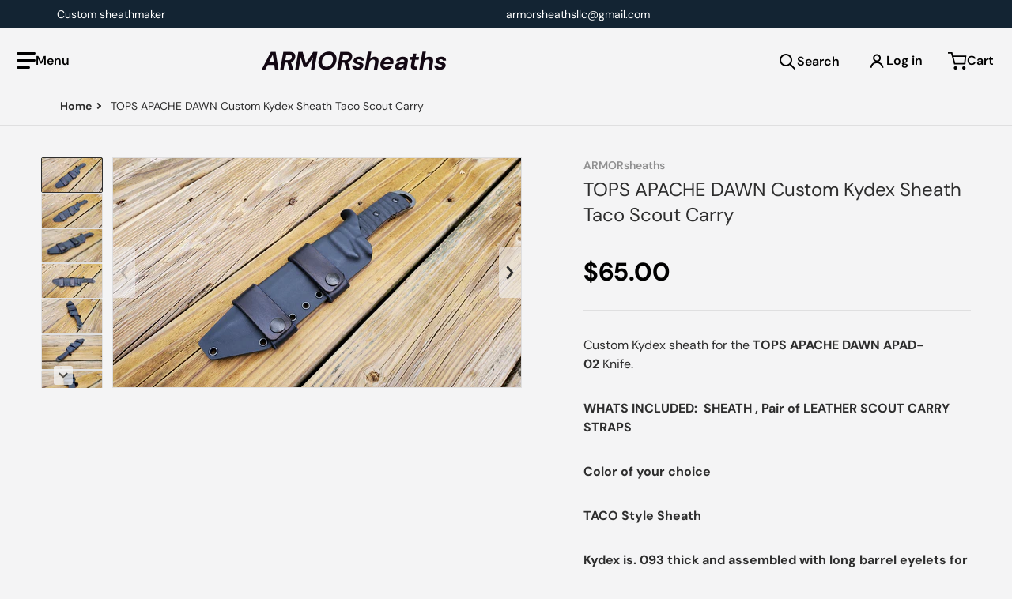

--- FILE ---
content_type: text/html; charset=utf-8
request_url: https://armorsheaths.com/products/tops-apache-dawn-custom-kydex-sheath-taco-scout-carry
body_size: 46839
content:
<!doctype html>
<html
    class="no-js"
    lang="en"
    
>
    <head>
        <meta charset="utf-8">
        <meta http-equiv="X-UA-Compatible" content="IE=edge">
        <meta name="viewport" content="width=device-width,initial-scale=1">
        <meta name="theme-color" content="">
        <link rel="canonical" href="https://armorsheaths.com/products/tops-apache-dawn-custom-kydex-sheath-taco-scout-carry">
        <link rel="preconnect" href="https://cdn.shopify.com" crossorigin>

        <link rel="icon" type="image/png" href="//armorsheaths.com/cdn/shop/files/Logo_8584eed2-0db9-46b4-9cc5-fc3a8f18ba12.png?v=1718666414&width=32">

<link rel="preconnect" href="https://fonts.shopifycdn.com" crossorigin><link rel="preload" as="font" href="//armorsheaths.com/cdn/fonts/dm_sans/dmsans_n4.ec80bd4dd7e1a334c969c265873491ae56018d72.woff2" type="font/woff2" crossorigin><link
                rel="preload"
                as="font"
                href="//armorsheaths.com/cdn/fonts/dm_sans/dmsans_n4.ec80bd4dd7e1a334c969c265873491ae56018d72.woff2"
                type="font/woff2"
                crossorigin
            ><title>TOPS APACHE DAWN Custom Kydex Sheath Taco Scout Carry</title>

        
            <meta name="description" content="Custom Kydex sheath for the TOPS APACHE DAWN APAD-02 Knife. WHATS INCLUDED:  SHEATH , Pair of LEATHER SCOUT CARRY STRAPS  Color of your choice TACO Style Sheath Kydex is. 093 thick and assembled with long barrel eyelets for added assembly strength.  Drain system is a Slot system at the very tip edge of the sheath, NOT ">
        

        

<meta property="og:site_name" content="ARMORsheaths">
<meta property="og:url" content="https://armorsheaths.com/products/tops-apache-dawn-custom-kydex-sheath-taco-scout-carry">
<meta property="og:title" content="TOPS APACHE DAWN Custom Kydex Sheath Taco Scout Carry">
<meta property="og:type" content="product">
<meta property="og:description" content="Custom Kydex sheath for the TOPS APACHE DAWN APAD-02 Knife. WHATS INCLUDED:  SHEATH , Pair of LEATHER SCOUT CARRY STRAPS  Color of your choice TACO Style Sheath Kydex is. 093 thick and assembled with long barrel eyelets for added assembly strength.  Drain system is a Slot system at the very tip edge of the sheath, NOT "><meta property="og:image" content="http://armorsheaths.com/cdn/shop/files/20230613_140750.jpg?v=1686699790">
    <meta property="og:image:secure_url" content="https://armorsheaths.com/cdn/shop/files/20230613_140750.jpg?v=1686699790">
    <meta property="og:image:width" content="4032">
    <meta property="og:image:height" content="2268"><meta property="og:price:amount" content="65.00">
    <meta property="og:price:currency" content="USD"><meta name="twitter:card" content="summary_large_image">
<meta name="twitter:title" content="TOPS APACHE DAWN Custom Kydex Sheath Taco Scout Carry">
<meta name="twitter:description" content="Custom Kydex sheath for the TOPS APACHE DAWN APAD-02 Knife. WHATS INCLUDED:  SHEATH , Pair of LEATHER SCOUT CARRY STRAPS  Color of your choice TACO Style Sheath Kydex is. 093 thick and assembled with long barrel eyelets for added assembly strength.  Drain system is a Slot system at the very tip edge of the sheath, NOT ">


        <script>window.performance && window.performance.mark && window.performance.mark('shopify.content_for_header.start');</script><meta id="shopify-digital-wallet" name="shopify-digital-wallet" content="/3268093/digital_wallets/dialog">
<meta name="shopify-checkout-api-token" content="b0b404c69bb5f63da907fbc21ae5114f">
<meta id="in-context-paypal-metadata" data-shop-id="3268093" data-venmo-supported="false" data-environment="production" data-locale="en_US" data-paypal-v4="true" data-currency="USD">
<link rel="alternate" hreflang="x-default" href="https://armorsheaths.com/products/tops-apache-dawn-custom-kydex-sheath-taco-scout-carry">
<link rel="alternate" hreflang="en" href="https://armorsheaths.com/products/tops-apache-dawn-custom-kydex-sheath-taco-scout-carry">
<link rel="alternate" hreflang="en-CA" href="https://armorsheaths.com/en-ca/products/tops-apache-dawn-custom-kydex-sheath-taco-scout-carry">
<link rel="alternate" type="application/json+oembed" href="https://armorsheaths.com/products/tops-apache-dawn-custom-kydex-sheath-taco-scout-carry.oembed">
<script async="async" src="/checkouts/internal/preloads.js?locale=en-US"></script>
<link rel="preconnect" href="https://shop.app" crossorigin="anonymous">
<script async="async" src="https://shop.app/checkouts/internal/preloads.js?locale=en-US&shop_id=3268093" crossorigin="anonymous"></script>
<script id="apple-pay-shop-capabilities" type="application/json">{"shopId":3268093,"countryCode":"US","currencyCode":"USD","merchantCapabilities":["supports3DS"],"merchantId":"gid:\/\/shopify\/Shop\/3268093","merchantName":"ARMORsheaths","requiredBillingContactFields":["postalAddress","email"],"requiredShippingContactFields":["postalAddress","email"],"shippingType":"shipping","supportedNetworks":["visa","masterCard","amex","discover","elo","jcb"],"total":{"type":"pending","label":"ARMORsheaths","amount":"1.00"},"shopifyPaymentsEnabled":true,"supportsSubscriptions":true}</script>
<script id="shopify-features" type="application/json">{"accessToken":"b0b404c69bb5f63da907fbc21ae5114f","betas":["rich-media-storefront-analytics"],"domain":"armorsheaths.com","predictiveSearch":true,"shopId":3268093,"locale":"en"}</script>
<script>var Shopify = Shopify || {};
Shopify.shop = "armorsheaths.myshopify.com";
Shopify.locale = "en";
Shopify.currency = {"active":"USD","rate":"1.0"};
Shopify.country = "US";
Shopify.theme = {"name":"Charge","id":168837611832,"schema_name":"Charge","schema_version":"2.4.0","theme_store_id":2063,"role":"main"};
Shopify.theme.handle = "null";
Shopify.theme.style = {"id":null,"handle":null};
Shopify.cdnHost = "armorsheaths.com/cdn";
Shopify.routes = Shopify.routes || {};
Shopify.routes.root = "/";</script>
<script type="module">!function(o){(o.Shopify=o.Shopify||{}).modules=!0}(window);</script>
<script>!function(o){function n(){var o=[];function n(){o.push(Array.prototype.slice.apply(arguments))}return n.q=o,n}var t=o.Shopify=o.Shopify||{};t.loadFeatures=n(),t.autoloadFeatures=n()}(window);</script>
<script>
  window.ShopifyPay = window.ShopifyPay || {};
  window.ShopifyPay.apiHost = "shop.app\/pay";
  window.ShopifyPay.redirectState = null;
</script>
<script id="shop-js-analytics" type="application/json">{"pageType":"product"}</script>
<script defer="defer" async type="module" src="//armorsheaths.com/cdn/shopifycloud/shop-js/modules/v2/client.init-shop-cart-sync_BT-GjEfc.en.esm.js"></script>
<script defer="defer" async type="module" src="//armorsheaths.com/cdn/shopifycloud/shop-js/modules/v2/chunk.common_D58fp_Oc.esm.js"></script>
<script defer="defer" async type="module" src="//armorsheaths.com/cdn/shopifycloud/shop-js/modules/v2/chunk.modal_xMitdFEc.esm.js"></script>
<script type="module">
  await import("//armorsheaths.com/cdn/shopifycloud/shop-js/modules/v2/client.init-shop-cart-sync_BT-GjEfc.en.esm.js");
await import("//armorsheaths.com/cdn/shopifycloud/shop-js/modules/v2/chunk.common_D58fp_Oc.esm.js");
await import("//armorsheaths.com/cdn/shopifycloud/shop-js/modules/v2/chunk.modal_xMitdFEc.esm.js");

  window.Shopify.SignInWithShop?.initShopCartSync?.({"fedCMEnabled":true,"windoidEnabled":true});

</script>
<script defer="defer" async type="module" src="//armorsheaths.com/cdn/shopifycloud/shop-js/modules/v2/client.payment-terms_Ci9AEqFq.en.esm.js"></script>
<script defer="defer" async type="module" src="//armorsheaths.com/cdn/shopifycloud/shop-js/modules/v2/chunk.common_D58fp_Oc.esm.js"></script>
<script defer="defer" async type="module" src="//armorsheaths.com/cdn/shopifycloud/shop-js/modules/v2/chunk.modal_xMitdFEc.esm.js"></script>
<script type="module">
  await import("//armorsheaths.com/cdn/shopifycloud/shop-js/modules/v2/client.payment-terms_Ci9AEqFq.en.esm.js");
await import("//armorsheaths.com/cdn/shopifycloud/shop-js/modules/v2/chunk.common_D58fp_Oc.esm.js");
await import("//armorsheaths.com/cdn/shopifycloud/shop-js/modules/v2/chunk.modal_xMitdFEc.esm.js");

  
</script>
<script>
  window.Shopify = window.Shopify || {};
  if (!window.Shopify.featureAssets) window.Shopify.featureAssets = {};
  window.Shopify.featureAssets['shop-js'] = {"shop-cart-sync":["modules/v2/client.shop-cart-sync_DZOKe7Ll.en.esm.js","modules/v2/chunk.common_D58fp_Oc.esm.js","modules/v2/chunk.modal_xMitdFEc.esm.js"],"init-fed-cm":["modules/v2/client.init-fed-cm_B6oLuCjv.en.esm.js","modules/v2/chunk.common_D58fp_Oc.esm.js","modules/v2/chunk.modal_xMitdFEc.esm.js"],"shop-cash-offers":["modules/v2/client.shop-cash-offers_D2sdYoxE.en.esm.js","modules/v2/chunk.common_D58fp_Oc.esm.js","modules/v2/chunk.modal_xMitdFEc.esm.js"],"shop-login-button":["modules/v2/client.shop-login-button_QeVjl5Y3.en.esm.js","modules/v2/chunk.common_D58fp_Oc.esm.js","modules/v2/chunk.modal_xMitdFEc.esm.js"],"pay-button":["modules/v2/client.pay-button_DXTOsIq6.en.esm.js","modules/v2/chunk.common_D58fp_Oc.esm.js","modules/v2/chunk.modal_xMitdFEc.esm.js"],"shop-button":["modules/v2/client.shop-button_DQZHx9pm.en.esm.js","modules/v2/chunk.common_D58fp_Oc.esm.js","modules/v2/chunk.modal_xMitdFEc.esm.js"],"avatar":["modules/v2/client.avatar_BTnouDA3.en.esm.js"],"init-windoid":["modules/v2/client.init-windoid_CR1B-cfM.en.esm.js","modules/v2/chunk.common_D58fp_Oc.esm.js","modules/v2/chunk.modal_xMitdFEc.esm.js"],"init-shop-for-new-customer-accounts":["modules/v2/client.init-shop-for-new-customer-accounts_C_vY_xzh.en.esm.js","modules/v2/client.shop-login-button_QeVjl5Y3.en.esm.js","modules/v2/chunk.common_D58fp_Oc.esm.js","modules/v2/chunk.modal_xMitdFEc.esm.js"],"init-shop-email-lookup-coordinator":["modules/v2/client.init-shop-email-lookup-coordinator_BI7n9ZSv.en.esm.js","modules/v2/chunk.common_D58fp_Oc.esm.js","modules/v2/chunk.modal_xMitdFEc.esm.js"],"init-shop-cart-sync":["modules/v2/client.init-shop-cart-sync_BT-GjEfc.en.esm.js","modules/v2/chunk.common_D58fp_Oc.esm.js","modules/v2/chunk.modal_xMitdFEc.esm.js"],"shop-toast-manager":["modules/v2/client.shop-toast-manager_DiYdP3xc.en.esm.js","modules/v2/chunk.common_D58fp_Oc.esm.js","modules/v2/chunk.modal_xMitdFEc.esm.js"],"init-customer-accounts":["modules/v2/client.init-customer-accounts_D9ZNqS-Q.en.esm.js","modules/v2/client.shop-login-button_QeVjl5Y3.en.esm.js","modules/v2/chunk.common_D58fp_Oc.esm.js","modules/v2/chunk.modal_xMitdFEc.esm.js"],"init-customer-accounts-sign-up":["modules/v2/client.init-customer-accounts-sign-up_iGw4briv.en.esm.js","modules/v2/client.shop-login-button_QeVjl5Y3.en.esm.js","modules/v2/chunk.common_D58fp_Oc.esm.js","modules/v2/chunk.modal_xMitdFEc.esm.js"],"shop-follow-button":["modules/v2/client.shop-follow-button_CqMgW2wH.en.esm.js","modules/v2/chunk.common_D58fp_Oc.esm.js","modules/v2/chunk.modal_xMitdFEc.esm.js"],"checkout-modal":["modules/v2/client.checkout-modal_xHeaAweL.en.esm.js","modules/v2/chunk.common_D58fp_Oc.esm.js","modules/v2/chunk.modal_xMitdFEc.esm.js"],"shop-login":["modules/v2/client.shop-login_D91U-Q7h.en.esm.js","modules/v2/chunk.common_D58fp_Oc.esm.js","modules/v2/chunk.modal_xMitdFEc.esm.js"],"lead-capture":["modules/v2/client.lead-capture_BJmE1dJe.en.esm.js","modules/v2/chunk.common_D58fp_Oc.esm.js","modules/v2/chunk.modal_xMitdFEc.esm.js"],"payment-terms":["modules/v2/client.payment-terms_Ci9AEqFq.en.esm.js","modules/v2/chunk.common_D58fp_Oc.esm.js","modules/v2/chunk.modal_xMitdFEc.esm.js"]};
</script>
<script>(function() {
  var isLoaded = false;
  function asyncLoad() {
    if (isLoaded) return;
    isLoaded = true;
    var urls = ["\/\/cdn.shopify.com\/proxy\/6933d363acf38e6f079a7d628480c6180b6c133f33208cedcf03467270e2aadf\/bingshoppingtool-t2app-prod.trafficmanager.net\/api\/ShopifyMT\/v1\/uet\/tracking_script?shop=armorsheaths.myshopify.com\u0026sp-cache-control=cHVibGljLCBtYXgtYWdlPTkwMA"];
    for (var i = 0; i < urls.length; i++) {
      var s = document.createElement('script');
      s.type = 'text/javascript';
      s.async = true;
      s.src = urls[i];
      var x = document.getElementsByTagName('script')[0];
      x.parentNode.insertBefore(s, x);
    }
  };
  if(window.attachEvent) {
    window.attachEvent('onload', asyncLoad);
  } else {
    window.addEventListener('load', asyncLoad, false);
  }
})();</script>
<script id="__st">var __st={"a":3268093,"offset":-18000,"reqid":"f816dc97-10db-41ba-9fbc-ce7cac0a5fd5-1769073703","pageurl":"armorsheaths.com\/products\/tops-apache-dawn-custom-kydex-sheath-taco-scout-carry","u":"1c02f59e1b7c","p":"product","rtyp":"product","rid":8368381165880};</script>
<script>window.ShopifyPaypalV4VisibilityTracking = true;</script>
<script id="captcha-bootstrap">!function(){'use strict';const t='contact',e='account',n='new_comment',o=[[t,t],['blogs',n],['comments',n],[t,'customer']],c=[[e,'customer_login'],[e,'guest_login'],[e,'recover_customer_password'],[e,'create_customer']],r=t=>t.map((([t,e])=>`form[action*='/${t}']:not([data-nocaptcha='true']) input[name='form_type'][value='${e}']`)).join(','),a=t=>()=>t?[...document.querySelectorAll(t)].map((t=>t.form)):[];function s(){const t=[...o],e=r(t);return a(e)}const i='password',u='form_key',d=['recaptcha-v3-token','g-recaptcha-response','h-captcha-response',i],f=()=>{try{return window.sessionStorage}catch{return}},m='__shopify_v',_=t=>t.elements[u];function p(t,e,n=!1){try{const o=window.sessionStorage,c=JSON.parse(o.getItem(e)),{data:r}=function(t){const{data:e,action:n}=t;return t[m]||n?{data:e,action:n}:{data:t,action:n}}(c);for(const[e,n]of Object.entries(r))t.elements[e]&&(t.elements[e].value=n);n&&o.removeItem(e)}catch(o){console.error('form repopulation failed',{error:o})}}const l='form_type',E='cptcha';function T(t){t.dataset[E]=!0}const w=window,h=w.document,L='Shopify',v='ce_forms',y='captcha';let A=!1;((t,e)=>{const n=(g='f06e6c50-85a8-45c8-87d0-21a2b65856fe',I='https://cdn.shopify.com/shopifycloud/storefront-forms-hcaptcha/ce_storefront_forms_captcha_hcaptcha.v1.5.2.iife.js',D={infoText:'Protected by hCaptcha',privacyText:'Privacy',termsText:'Terms'},(t,e,n)=>{const o=w[L][v],c=o.bindForm;if(c)return c(t,g,e,D).then(n);var r;o.q.push([[t,g,e,D],n]),r=I,A||(h.body.append(Object.assign(h.createElement('script'),{id:'captcha-provider',async:!0,src:r})),A=!0)});var g,I,D;w[L]=w[L]||{},w[L][v]=w[L][v]||{},w[L][v].q=[],w[L][y]=w[L][y]||{},w[L][y].protect=function(t,e){n(t,void 0,e),T(t)},Object.freeze(w[L][y]),function(t,e,n,w,h,L){const[v,y,A,g]=function(t,e,n){const i=e?o:[],u=t?c:[],d=[...i,...u],f=r(d),m=r(i),_=r(d.filter((([t,e])=>n.includes(e))));return[a(f),a(m),a(_),s()]}(w,h,L),I=t=>{const e=t.target;return e instanceof HTMLFormElement?e:e&&e.form},D=t=>v().includes(t);t.addEventListener('submit',(t=>{const e=I(t);if(!e)return;const n=D(e)&&!e.dataset.hcaptchaBound&&!e.dataset.recaptchaBound,o=_(e),c=g().includes(e)&&(!o||!o.value);(n||c)&&t.preventDefault(),c&&!n&&(function(t){try{if(!f())return;!function(t){const e=f();if(!e)return;const n=_(t);if(!n)return;const o=n.value;o&&e.removeItem(o)}(t);const e=Array.from(Array(32),(()=>Math.random().toString(36)[2])).join('');!function(t,e){_(t)||t.append(Object.assign(document.createElement('input'),{type:'hidden',name:u})),t.elements[u].value=e}(t,e),function(t,e){const n=f();if(!n)return;const o=[...t.querySelectorAll(`input[type='${i}']`)].map((({name:t})=>t)),c=[...d,...o],r={};for(const[a,s]of new FormData(t).entries())c.includes(a)||(r[a]=s);n.setItem(e,JSON.stringify({[m]:1,action:t.action,data:r}))}(t,e)}catch(e){console.error('failed to persist form',e)}}(e),e.submit())}));const S=(t,e)=>{t&&!t.dataset[E]&&(n(t,e.some((e=>e===t))),T(t))};for(const o of['focusin','change'])t.addEventListener(o,(t=>{const e=I(t);D(e)&&S(e,y())}));const B=e.get('form_key'),M=e.get(l),P=B&&M;t.addEventListener('DOMContentLoaded',(()=>{const t=y();if(P)for(const e of t)e.elements[l].value===M&&p(e,B);[...new Set([...A(),...v().filter((t=>'true'===t.dataset.shopifyCaptcha))])].forEach((e=>S(e,t)))}))}(h,new URLSearchParams(w.location.search),n,t,e,['guest_login'])})(!0,!0)}();</script>
<script integrity="sha256-4kQ18oKyAcykRKYeNunJcIwy7WH5gtpwJnB7kiuLZ1E=" data-source-attribution="shopify.loadfeatures" defer="defer" src="//armorsheaths.com/cdn/shopifycloud/storefront/assets/storefront/load_feature-a0a9edcb.js" crossorigin="anonymous"></script>
<script crossorigin="anonymous" defer="defer" src="//armorsheaths.com/cdn/shopifycloud/storefront/assets/shopify_pay/storefront-65b4c6d7.js?v=20250812"></script>
<script data-source-attribution="shopify.dynamic_checkout.dynamic.init">var Shopify=Shopify||{};Shopify.PaymentButton=Shopify.PaymentButton||{isStorefrontPortableWallets:!0,init:function(){window.Shopify.PaymentButton.init=function(){};var t=document.createElement("script");t.src="https://armorsheaths.com/cdn/shopifycloud/portable-wallets/latest/portable-wallets.en.js",t.type="module",document.head.appendChild(t)}};
</script>
<script data-source-attribution="shopify.dynamic_checkout.buyer_consent">
  function portableWalletsHideBuyerConsent(e){var t=document.getElementById("shopify-buyer-consent"),n=document.getElementById("shopify-subscription-policy-button");t&&n&&(t.classList.add("hidden"),t.setAttribute("aria-hidden","true"),n.removeEventListener("click",e))}function portableWalletsShowBuyerConsent(e){var t=document.getElementById("shopify-buyer-consent"),n=document.getElementById("shopify-subscription-policy-button");t&&n&&(t.classList.remove("hidden"),t.removeAttribute("aria-hidden"),n.addEventListener("click",e))}window.Shopify?.PaymentButton&&(window.Shopify.PaymentButton.hideBuyerConsent=portableWalletsHideBuyerConsent,window.Shopify.PaymentButton.showBuyerConsent=portableWalletsShowBuyerConsent);
</script>
<script>
  function portableWalletsCleanup(e){e&&e.src&&console.error("Failed to load portable wallets script "+e.src);var t=document.querySelectorAll("shopify-accelerated-checkout .shopify-payment-button__skeleton, shopify-accelerated-checkout-cart .wallet-cart-button__skeleton"),e=document.getElementById("shopify-buyer-consent");for(let e=0;e<t.length;e++)t[e].remove();e&&e.remove()}function portableWalletsNotLoadedAsModule(e){e instanceof ErrorEvent&&"string"==typeof e.message&&e.message.includes("import.meta")&&"string"==typeof e.filename&&e.filename.includes("portable-wallets")&&(window.removeEventListener("error",portableWalletsNotLoadedAsModule),window.Shopify.PaymentButton.failedToLoad=e,"loading"===document.readyState?document.addEventListener("DOMContentLoaded",window.Shopify.PaymentButton.init):window.Shopify.PaymentButton.init())}window.addEventListener("error",portableWalletsNotLoadedAsModule);
</script>

<script type="module" src="https://armorsheaths.com/cdn/shopifycloud/portable-wallets/latest/portable-wallets.en.js" onError="portableWalletsCleanup(this)" crossorigin="anonymous"></script>
<script nomodule>
  document.addEventListener("DOMContentLoaded", portableWalletsCleanup);
</script>

<link id="shopify-accelerated-checkout-styles" rel="stylesheet" media="screen" href="https://armorsheaths.com/cdn/shopifycloud/portable-wallets/latest/accelerated-checkout-backwards-compat.css" crossorigin="anonymous">
<style id="shopify-accelerated-checkout-cart">
        #shopify-buyer-consent {
  margin-top: 1em;
  display: inline-block;
  width: 100%;
}

#shopify-buyer-consent.hidden {
  display: none;
}

#shopify-subscription-policy-button {
  background: none;
  border: none;
  padding: 0;
  text-decoration: underline;
  font-size: inherit;
  cursor: pointer;
}

#shopify-subscription-policy-button::before {
  box-shadow: none;
}

      </style>

<script>window.performance && window.performance.mark && window.performance.mark('shopify.content_for_header.end');</script>
        

<style data-shopify>
    @font-face {
  font-family: "DM Sans";
  font-weight: 400;
  font-style: normal;
  font-display: swap;
  src: url("//armorsheaths.com/cdn/fonts/dm_sans/dmsans_n4.ec80bd4dd7e1a334c969c265873491ae56018d72.woff2") format("woff2"),
       url("//armorsheaths.com/cdn/fonts/dm_sans/dmsans_n4.87bdd914d8a61247b911147ae68e754d695c58a6.woff") format("woff");
}

    @font-face {
  font-family: "DM Sans";
  font-weight: 700;
  font-style: normal;
  font-display: swap;
  src: url("//armorsheaths.com/cdn/fonts/dm_sans/dmsans_n7.97e21d81502002291ea1de8aefb79170c6946ce5.woff2") format("woff2"),
       url("//armorsheaths.com/cdn/fonts/dm_sans/dmsans_n7.af5c214f5116410ca1d53a2090665620e78e2e1b.woff") format("woff");
}

    @font-face {
  font-family: "DM Sans";
  font-weight: 600;
  font-style: normal;
  font-display: swap;
  src: url("//armorsheaths.com/cdn/fonts/dm_sans/dmsans_n6.70a2453ea926d613c6a2f89af05180d14b3a7c96.woff2") format("woff2"),
       url("//armorsheaths.com/cdn/fonts/dm_sans/dmsans_n6.355605667bef215872257574b57fc097044f7e20.woff") format("woff");
}

    @font-face {
  font-family: "DM Sans";
  font-weight: 400;
  font-style: italic;
  font-display: swap;
  src: url("//armorsheaths.com/cdn/fonts/dm_sans/dmsans_i4.b8fe05e69ee95d5a53155c346957d8cbf5081c1a.woff2") format("woff2"),
       url("//armorsheaths.com/cdn/fonts/dm_sans/dmsans_i4.403fe28ee2ea63e142575c0aa47684d65f8c23a0.woff") format("woff");
}

    @font-face {
  font-family: "DM Sans";
  font-weight: 700;
  font-style: italic;
  font-display: swap;
  src: url("//armorsheaths.com/cdn/fonts/dm_sans/dmsans_i7.52b57f7d7342eb7255084623d98ab83fd96e7f9b.woff2") format("woff2"),
       url("//armorsheaths.com/cdn/fonts/dm_sans/dmsans_i7.d5e14ef18a1d4a8ce78a4187580b4eb1759c2eda.woff") format("woff");
}

    @font-face {
  font-family: "DM Sans";
  font-weight: 400;
  font-style: normal;
  font-display: swap;
  src: url("//armorsheaths.com/cdn/fonts/dm_sans/dmsans_n4.ec80bd4dd7e1a334c969c265873491ae56018d72.woff2") format("woff2"),
       url("//armorsheaths.com/cdn/fonts/dm_sans/dmsans_n4.87bdd914d8a61247b911147ae68e754d695c58a6.woff") format("woff");
}

    :root {
      --font-body-family: "DM Sans", sans-serif;
      --font-body-style: normal;
      --font-body-weight: 400;

      --font-heading-family: "DM Sans", sans-serif;
      --font-heading-style: normal;
      --font-heading-weight: 400;
      --font-heading-size: 48;

      --color-base-text: #2e2e2e;
      --color-base-text-rgb: 46, 46, 46;
      --color-base-background-1: #f4f4f5;
      --color-base-background-1-rgb: 244, 244, 245;
      --color-base-background-2: #f4f4f5;
      --color-base-background-2-rgb: 244, 244, 245;
      --color-base-background-gradient: ;
      --color-base-link: #E13124;
      --color-base-link-rgb: 225, 49, 36;
      --color-base-accent-1: #130813;
      --color-base-accent-1-rgb: 19, 8, 19;
      --color-base-accent-1-inverse: #f4f4f5;
      --color-base-accent-1-inverse-rgb: 244, 244, 245;
      --color-base-accent-2: #e13124;
      --color-base-accent-2-rgb: 225, 49, 36;
      --color-base-accent-2-inverse: #f4f4f5;
      --color-base-accent-2-inverse-rgb: 244, 244, 245;

      --color-price-final: #000000;

      --color-message-rgb: 110,113,120;

      --header--text-color: #000000;
      --header--text-color-rgb: 0, 0, 0;
      --header--background-color: #f4f4f5;

      --footer-text-color: #ffffff;
    }

    html {
      box-sizing: border-box;
      height: 100%;
    }

    .form__message--success {
      --color-message-rgb: 66,202,73;
    }

    .form__message--error {
      --color-message-rgb: 255,83,82;
    }

    .shopify-section .dynamic-page-width {
      max-width: 1160px;
      margin: 0 auto;
      padding-left: .75rem;
      padding-right: .75rem;
    }

    .shopify-section .full--width {
      max-width: 100%;
      padding-left: .75rem;
      padding-right: .75rem;
    }

    .shopify-section .full--width__no-paddings {
      max-width: 100%;
    }

    #MainContent .lighter {
      font-weight: 400;
    }
</style>

        <style data-shopify>
    #MainContent > :last-child .icons-bar {
      margin-bottom: -1.5rem;
    }
    
    .badge-onsale.none,
    .badge-soldout.none {
      display: none;
    }
    
    .jdgm-rev-widg__title {
      display: none;
    }
    .grid-item .jdgm-preview-badge {
      font-size: calc(1rem - 2px);
    }

    .grid-item .jdgm-preview-badge > div {
      margin: .5rem 0 0;
      white-space: nowrap;
      overflow: hidden;
      text-overflow: ellipsis;
    }

    .grid-item .jdgm-prev-badge__text {
      font-weight: 600;
    }

    .grid-item .jdgm-prev-badge[data-number-of-reviews="0"] {
      display: none !important;
    }

    .heading .link {
      width: 100%;
      max-width: max-content;
    }
    /* RTL */
    
    .footer-contacts__image-title {
      left: 1rem;
    }

    .footer-contacts__address .address-item {
      padding: 0 0 0 2rem;
    }

    @media only screen and (max-width: 989px) {
      .grid-item .judgeme-product-reviews-badge .jdgm-widget.jdgm-widget {
        float: left;
      }
    }

    @media only screen and (min-width: 767px) {
      .tab-judgeme-reviews .jdgm-widget .jdgm-row-stars {
        justify-content: unset !important;
      }
    }
    @media only screen and (min-width: 990px) {
      .tab-judgeme-reviews .jdgm-widget:not(.jdgm-review-widget--small,.jdgm-review-widget--medium) :not(.jdgm-histogram-wrapper) > .jdgm-histogram {
        width: 50%;
      }
    }

    .grid-item {
      flex-shrink: 0;
    }

    .grid-item .item-image {
      position: relative;
      width: 100%;
    }

    .grid-item .item-vendor {
      color: var(--color-foreground-70);
      font-size: calc(1rem - 1px);
      font-weight: 600;
      margin: 0 0 .25rem;
      word-break: break-all;
    }

    .grid-item .item-title {
      font-weight: 700;
      display: -webkit-box;
      overflow: hidden;
      -webkit-box-orient: vertical;
      -webkit-line-clamp: 3;
      word-break: break-word;
    }

    .item-actions-wrapper > button {
      padding: .25rem .5rem;
      max-width: 100%;
    }

    .item-actions-wrapper > button span {
      overflow: hidden;
      text-overflow: ellipsis;
      white-space: nowrap;
    }

    .grid-item .badge-onsale__icon svg {
      width: .75rem;
      margin-right: .35rem;
    }

    .grid-item .badge-onsale__label {
      display: flex;
    }

    select-color-variants {
      display: flex;
      width: 100%;
      align-items: center;
      padding-bottom: .75rem;
    }

    select-color-variants .swatch-attribute-options {
      gap: .5rem 0.25rem;
    }

    .footer-contacts__address i {
      background: none;
      height: 1.5rem;
      position: absolute;
      margin: .5rem 0 0 -3rem;
      padding: 0;
      width: 1.5rem;
    }
    .footer-inner {
      display: flex;
      gap: 1rem;
      margin: 0 auto;
      max-width: 1280px;
      padding: 1.5rem 1rem;
    }

    .footer-inner[data-children-count] {
      display: grid;
    }

    @media only screen and (max-width: 989px) {
      [data-mode="grid"] .item-actions-wrapper {
        padding-top: .75rem;
        border-top: 1px solid var(--color-foreground-10);
      }
      .swatch-attribute-options .swatch-option_more {
        display: flex;
        align-items: center;
      }
    }

    @media only screen and (min-width: 768px) {
      .footer-contacts__image .image-placeholder {
        width: px;
        height: px;
      }

      .footer-inner[data-children-count] {
        grid-template-columns: repeat(3, 1fr);
      }

      .footer-inner[data-children-count="2"] {
        grid-template-columns: repeat(2, 1fr);
      }
    }

    @media only screen and (min-width: 990px) {
     .footer-contacts__address i {
        border-radius: 100%;
        background: rgba(var(--footer-contacts--foreground-color), .1);
        width: 2.75rem;
        height: 2.75rem;
        margin: .5rem 0 0 -3.5rem;
        padding: .5rem;
      }

      .footer-inner[data-children-count] {
        grid-template-columns: repeat(4, 1fr);
      }
    }

    .page-scroll-up svg {
      width: 1.5rem;
      height: 1.5rem;
    }
    /* control buttons paddings */
    [type=button],
    [type=reset],
    [type=submit],
    button,
    .button,
    .shopify-challenge__button {
      padding: 0.5rem 1.5rem;
    }

    /* buttons outline on hover *//* RTL */
    


    cart-sidebar {
      right: 0;
      --tw-translate-x: 100%;
      transform: translateX(var(--tw-translate-x));
    }

    header cart-sidebar {
      transform-origin: -1.5rem -1.5rem;
    }

    header.header cart-sidebar:after {
      right: 1.5rem;
    }

    slider-component .slider-buttons {
      right: 0;
    }
</style>

        <style data-shopify>
/* LIGHT THEME */
    .header .localization-language-wrapper button:hover,
    .header__icons button:hover,
    .header__icons .button:hover {
      --tw-shadow: transparent !important;
    }
    /* color swatches in the product grid */
    .facets__list .facet-checkbox:not(.facet-checkbox--disabled) .facet__swatch-option[type=radio] + label::before,
    .grid-item .swatch-option[type=radio]:checked + label::before,
    .grid-item .swatch-option[type=radio] + label:hover::before {
      padding: 1rem;
    }

    squama-item {
      border-radius: 8px;
    }

    .footer-inner li {
      line-height: 2.25;
    }

    .footer-contacts i {
      color: var(--footer-contacts-icon-foreground-color);
    }

    @media only screen and (max-width: 989px) {
      .footer-section .footer-inner {
        padding-left: 1.5rem;
        padding-right: 1.5rem;
      }

      .footer-contacts .footer-contacts__address i {
        background: transparent;
        padding: 0;
        width: 1.25rem;
      }

      .footer-contacts .footer-contacts__address > div {
        display: flex;
        flex-direction: column-reverse;
      }

      .footer-contacts__address .email {
        order: 1;
      }

      .footer-contacts__address .h4 {
        margin-top: .5rem;
      }

      .footer-contacts .footer-contacts__address i {
        margin: .5rem 0 0 -2rem;
      }
    }

    @media only screen and (min-width: 767px) {
      [data-mode="grid"] squama-item::after {
        --tw-gradient-to: transparent !important;
      }
    }

    @media only screen and (min-width: 990px) {
      footer .footer-contacts {
        padding: 2rem 0 2rem;
      }
    }</style>

        
        
            <style data-shopify>
    @media (max-width: 989px), print {
        .reveal-slide-in .slider--mobile,
        .reveal-slide-in .slider--tablet,
        .reveal-slide-in.slider--tablet {
            overflow-y: hidden !important;
        }
    }

    @media (min-width: 990px), print {
        .reveal-slide-in .icons-bar-inner {
            overflow-y: hidden !important;
        }
    }

    .reveal-slide-in .reveal-item {
        opacity: 0;
        transform: translateY(2rem);
    }

    .reveal-slide-in .reveal-item.reveal-ready {
        animation: slideIn 750ms cubic-bezier(0, 0, .3, 1) forwards;
    }

    @keyframes slideIn {
        from {transform: translateY(2rem);opacity:0;}
        to {transform: translateY(0);opacity:1;}
    }
</style>

        

        <script src="//armorsheaths.com/cdn/shop/t/8/assets/global.js?v=47082279406689532661724654056" defer="defer"></script>
        <link href="//armorsheaths.com/cdn/shop/t/8/assets/styles.css?v=33275272243297355401724654064" rel="stylesheet" type="text/css" media="all" />
        <style data-shopify>
    .page-scroll-up,
    .product-form__buttons button,
    header .cart-sidebar__footer-actions > * {
      border-radius: 1.5rem;
      -webkit-border-radius: 1.5rem;
    }

    .swatch-attribute-options input[type=radio] + label,
    .swatch-option[type=radio]:checked + label:before,
    .swatch-option[type=radio] + label:hover:before,
    variant-radios .form__label ~ label,
    variant-radios[data-mark-unavailable-variant=true] input[type=radio].unavailable-option + label .unavailable-swatch__overlay {
      border-radius: 1.5rem;
      -webkit-border-radius: 1.5rem;
    }

    [type=text],
    [type=password],
    [type=url],
    [type=tel],
    [type=search],
    .search__input,
    [type=datetime],
    [type=email],
    [type=date],
    textarea,
    form select,
    .select__select,
    .header__search .field,
    .pagination__item,
    .our-collections.slider li > a .item-title,
    .facet-checkbox:not(.facet-checkbox--disabled) .facet__swatch-option[type=radio] + label::before,
    .facet__swatch-option + label,
    .facet__swatch-option + label > img,
    .compare-icon > svg,
    .compare-checkmark > svg,
    quick-view > svg,
    .grid-item .compare-add-button,
    .jdgm-write-rev-link.jdgm-write-rev-link,
    .product-tabs .spr-summary-actions-newreview,
    .menu-drawer .localization-form__select,
    bought-together .item-checkbox svg {
      border-radius: 1.5rem ;
      -webkit-border-radius: 1.5rem ;
    }

    [type=button],
    [type=reset],
    [type=submit],
    button,
    .button,
    .shopify-payment-button__button [role=button],
    .shopify-challenge__button {
      border-radius: 1.5rem;
      -webkit-border-radius: 1.5rem;
    }

    .cart__dynamic-checkout-buttons div[role=button] {
      border-radius: 1.5rem !important;
      -webkit-border-radius: 1.5rem !important;
      height: 44px !important;
    }

    .header__search .search__button {
      border-radius: 1.5rem;
      -webkit-border-radius: 1.5rem;
    }

    .header__search .search__button {
      padding: 0.4rem;
    }

    footer .newsletter-form__field-wrapper button.button,
    .footer-contacts__newsletter button.button {
      padding: 0.35rem;
    }

    footer .newsletter-form__field-wrapper button.button,
    .footer-contacts__newsletter button.button,
    .field__button {
      position: absolute;
      top: .25rem;
      bottom: .25rem;
      right: .25rem;
    }

    [type=email],
    [type=password],
    [type=text],
    .popup-banner__text .newsletter-form__button {
      width: 100%!important;
    }

    
    .header .highlite_parent_item_on_active_child,
    .top__menu-item-active,
    .header .header__menu-item-1-highlighted {
        border-radius: 1.5rem;
    }
</style>

        <script type="text/javascript">
    let subscribers = {};
    const PUB_SUB_EVENTS = {
      cartUpdate: "cart-update",
      quantityUpdate: "quantity-update",
      variantChange: "variant-change",
      windowResizeX: "window-resize-x",
    };

    function debounce(fn, wait) {
    let t;
    return (...args) => {
        clearTimeout(t);
        t = setTimeout(() => fn.apply(this, args), wait);
    };
    }

    function subscribe(eventName, callback) {
    if (subscribers[eventName] === undefined) subscribers[eventName] = [];

    subscribers[eventName] = [...subscribers[eventName], callback];

    return function unsubscribe() {
        subscribers[eventName] = subscribers[eventName].filter((cb) => {
            return cb !== callback;
        });
    };
    }
    document.documentElement.className = document.documentElement.className.replace('no-js', 'js');

    if (HTMLScriptElement.supports && HTMLScriptElement.supports('speculationrules')) {

      const specScript = document.createElement('script');
      specScript.type = 'speculationrules';
      specRules = {
        "prerender": [{
          "source": "document",
          "where": {
            "or": [
              { "href_matches": "/*" },
              { "href_matches": "/collections*" },
              { "href_matches": "/products*" },
              { "href_matches": "/blogs*" },
              { "href_matches": "/pages*" }
            ],
          },
          "eagerness": "moderate"
        }]
      };
      specScript.textContent = JSON.stringify(specRules);

      const scriptTag = document.getElementsByTagName('script')[0];
      scriptTag.parentElement.insertBefore(specScript, scriptTag);
    }
</script>

    <link href="https://monorail-edge.shopifysvc.com" rel="dns-prefetch">
<script>(function(){if ("sendBeacon" in navigator && "performance" in window) {try {var session_token_from_headers = performance.getEntriesByType('navigation')[0].serverTiming.find(x => x.name == '_s').description;} catch {var session_token_from_headers = undefined;}var session_cookie_matches = document.cookie.match(/_shopify_s=([^;]*)/);var session_token_from_cookie = session_cookie_matches && session_cookie_matches.length === 2 ? session_cookie_matches[1] : "";var session_token = session_token_from_headers || session_token_from_cookie || "";function handle_abandonment_event(e) {var entries = performance.getEntries().filter(function(entry) {return /monorail-edge.shopifysvc.com/.test(entry.name);});if (!window.abandonment_tracked && entries.length === 0) {window.abandonment_tracked = true;var currentMs = Date.now();var navigation_start = performance.timing.navigationStart;var payload = {shop_id: 3268093,url: window.location.href,navigation_start,duration: currentMs - navigation_start,session_token,page_type: "product"};window.navigator.sendBeacon("https://monorail-edge.shopifysvc.com/v1/produce", JSON.stringify({schema_id: "online_store_buyer_site_abandonment/1.1",payload: payload,metadata: {event_created_at_ms: currentMs,event_sent_at_ms: currentMs}}));}}window.addEventListener('pagehide', handle_abandonment_event);}}());</script>
<script id="web-pixels-manager-setup">(function e(e,d,r,n,o){if(void 0===o&&(o={}),!Boolean(null===(a=null===(i=window.Shopify)||void 0===i?void 0:i.analytics)||void 0===a?void 0:a.replayQueue)){var i,a;window.Shopify=window.Shopify||{};var t=window.Shopify;t.analytics=t.analytics||{};var s=t.analytics;s.replayQueue=[],s.publish=function(e,d,r){return s.replayQueue.push([e,d,r]),!0};try{self.performance.mark("wpm:start")}catch(e){}var l=function(){var e={modern:/Edge?\/(1{2}[4-9]|1[2-9]\d|[2-9]\d{2}|\d{4,})\.\d+(\.\d+|)|Firefox\/(1{2}[4-9]|1[2-9]\d|[2-9]\d{2}|\d{4,})\.\d+(\.\d+|)|Chrom(ium|e)\/(9{2}|\d{3,})\.\d+(\.\d+|)|(Maci|X1{2}).+ Version\/(15\.\d+|(1[6-9]|[2-9]\d|\d{3,})\.\d+)([,.]\d+|)( \(\w+\)|)( Mobile\/\w+|) Safari\/|Chrome.+OPR\/(9{2}|\d{3,})\.\d+\.\d+|(CPU[ +]OS|iPhone[ +]OS|CPU[ +]iPhone|CPU IPhone OS|CPU iPad OS)[ +]+(15[._]\d+|(1[6-9]|[2-9]\d|\d{3,})[._]\d+)([._]\d+|)|Android:?[ /-](13[3-9]|1[4-9]\d|[2-9]\d{2}|\d{4,})(\.\d+|)(\.\d+|)|Android.+Firefox\/(13[5-9]|1[4-9]\d|[2-9]\d{2}|\d{4,})\.\d+(\.\d+|)|Android.+Chrom(ium|e)\/(13[3-9]|1[4-9]\d|[2-9]\d{2}|\d{4,})\.\d+(\.\d+|)|SamsungBrowser\/([2-9]\d|\d{3,})\.\d+/,legacy:/Edge?\/(1[6-9]|[2-9]\d|\d{3,})\.\d+(\.\d+|)|Firefox\/(5[4-9]|[6-9]\d|\d{3,})\.\d+(\.\d+|)|Chrom(ium|e)\/(5[1-9]|[6-9]\d|\d{3,})\.\d+(\.\d+|)([\d.]+$|.*Safari\/(?![\d.]+ Edge\/[\d.]+$))|(Maci|X1{2}).+ Version\/(10\.\d+|(1[1-9]|[2-9]\d|\d{3,})\.\d+)([,.]\d+|)( \(\w+\)|)( Mobile\/\w+|) Safari\/|Chrome.+OPR\/(3[89]|[4-9]\d|\d{3,})\.\d+\.\d+|(CPU[ +]OS|iPhone[ +]OS|CPU[ +]iPhone|CPU IPhone OS|CPU iPad OS)[ +]+(10[._]\d+|(1[1-9]|[2-9]\d|\d{3,})[._]\d+)([._]\d+|)|Android:?[ /-](13[3-9]|1[4-9]\d|[2-9]\d{2}|\d{4,})(\.\d+|)(\.\d+|)|Mobile Safari.+OPR\/([89]\d|\d{3,})\.\d+\.\d+|Android.+Firefox\/(13[5-9]|1[4-9]\d|[2-9]\d{2}|\d{4,})\.\d+(\.\d+|)|Android.+Chrom(ium|e)\/(13[3-9]|1[4-9]\d|[2-9]\d{2}|\d{4,})\.\d+(\.\d+|)|Android.+(UC? ?Browser|UCWEB|U3)[ /]?(15\.([5-9]|\d{2,})|(1[6-9]|[2-9]\d|\d{3,})\.\d+)\.\d+|SamsungBrowser\/(5\.\d+|([6-9]|\d{2,})\.\d+)|Android.+MQ{2}Browser\/(14(\.(9|\d{2,})|)|(1[5-9]|[2-9]\d|\d{3,})(\.\d+|))(\.\d+|)|K[Aa][Ii]OS\/(3\.\d+|([4-9]|\d{2,})\.\d+)(\.\d+|)/},d=e.modern,r=e.legacy,n=navigator.userAgent;return n.match(d)?"modern":n.match(r)?"legacy":"unknown"}(),u="modern"===l?"modern":"legacy",c=(null!=n?n:{modern:"",legacy:""})[u],f=function(e){return[e.baseUrl,"/wpm","/b",e.hashVersion,"modern"===e.buildTarget?"m":"l",".js"].join("")}({baseUrl:d,hashVersion:r,buildTarget:u}),m=function(e){var d=e.version,r=e.bundleTarget,n=e.surface,o=e.pageUrl,i=e.monorailEndpoint;return{emit:function(e){var a=e.status,t=e.errorMsg,s=(new Date).getTime(),l=JSON.stringify({metadata:{event_sent_at_ms:s},events:[{schema_id:"web_pixels_manager_load/3.1",payload:{version:d,bundle_target:r,page_url:o,status:a,surface:n,error_msg:t},metadata:{event_created_at_ms:s}}]});if(!i)return console&&console.warn&&console.warn("[Web Pixels Manager] No Monorail endpoint provided, skipping logging."),!1;try{return self.navigator.sendBeacon.bind(self.navigator)(i,l)}catch(e){}var u=new XMLHttpRequest;try{return u.open("POST",i,!0),u.setRequestHeader("Content-Type","text/plain"),u.send(l),!0}catch(e){return console&&console.warn&&console.warn("[Web Pixels Manager] Got an unhandled error while logging to Monorail."),!1}}}}({version:r,bundleTarget:l,surface:e.surface,pageUrl:self.location.href,monorailEndpoint:e.monorailEndpoint});try{o.browserTarget=l,function(e){var d=e.src,r=e.async,n=void 0===r||r,o=e.onload,i=e.onerror,a=e.sri,t=e.scriptDataAttributes,s=void 0===t?{}:t,l=document.createElement("script"),u=document.querySelector("head"),c=document.querySelector("body");if(l.async=n,l.src=d,a&&(l.integrity=a,l.crossOrigin="anonymous"),s)for(var f in s)if(Object.prototype.hasOwnProperty.call(s,f))try{l.dataset[f]=s[f]}catch(e){}if(o&&l.addEventListener("load",o),i&&l.addEventListener("error",i),u)u.appendChild(l);else{if(!c)throw new Error("Did not find a head or body element to append the script");c.appendChild(l)}}({src:f,async:!0,onload:function(){if(!function(){var e,d;return Boolean(null===(d=null===(e=window.Shopify)||void 0===e?void 0:e.analytics)||void 0===d?void 0:d.initialized)}()){var d=window.webPixelsManager.init(e)||void 0;if(d){var r=window.Shopify.analytics;r.replayQueue.forEach((function(e){var r=e[0],n=e[1],o=e[2];d.publishCustomEvent(r,n,o)})),r.replayQueue=[],r.publish=d.publishCustomEvent,r.visitor=d.visitor,r.initialized=!0}}},onerror:function(){return m.emit({status:"failed",errorMsg:"".concat(f," has failed to load")})},sri:function(e){var d=/^sha384-[A-Za-z0-9+/=]+$/;return"string"==typeof e&&d.test(e)}(c)?c:"",scriptDataAttributes:o}),m.emit({status:"loading"})}catch(e){m.emit({status:"failed",errorMsg:(null==e?void 0:e.message)||"Unknown error"})}}})({shopId: 3268093,storefrontBaseUrl: "https://armorsheaths.com",extensionsBaseUrl: "https://extensions.shopifycdn.com/cdn/shopifycloud/web-pixels-manager",monorailEndpoint: "https://monorail-edge.shopifysvc.com/unstable/produce_batch",surface: "storefront-renderer",enabledBetaFlags: ["2dca8a86"],webPixelsConfigList: [{"id":"1057456440","configuration":"{\"tagID\":\"2613358260080\"}","eventPayloadVersion":"v1","runtimeContext":"STRICT","scriptVersion":"18031546ee651571ed29edbe71a3550b","type":"APP","apiClientId":3009811,"privacyPurposes":["ANALYTICS","MARKETING","SALE_OF_DATA"],"dataSharingAdjustments":{"protectedCustomerApprovalScopes":["read_customer_address","read_customer_email","read_customer_name","read_customer_personal_data","read_customer_phone"]}},{"id":"838566200","configuration":"{\"pixelCode\":\"CR7K17BC77UDE95R8RSG\"}","eventPayloadVersion":"v1","runtimeContext":"STRICT","scriptVersion":"22e92c2ad45662f435e4801458fb78cc","type":"APP","apiClientId":4383523,"privacyPurposes":["ANALYTICS","MARKETING","SALE_OF_DATA"],"dataSharingAdjustments":{"protectedCustomerApprovalScopes":["read_customer_address","read_customer_email","read_customer_name","read_customer_personal_data","read_customer_phone"]}},{"id":"shopify-app-pixel","configuration":"{}","eventPayloadVersion":"v1","runtimeContext":"STRICT","scriptVersion":"0450","apiClientId":"shopify-pixel","type":"APP","privacyPurposes":["ANALYTICS","MARKETING"]},{"id":"shopify-custom-pixel","eventPayloadVersion":"v1","runtimeContext":"LAX","scriptVersion":"0450","apiClientId":"shopify-pixel","type":"CUSTOM","privacyPurposes":["ANALYTICS","MARKETING"]}],isMerchantRequest: false,initData: {"shop":{"name":"ARMORsheaths","paymentSettings":{"currencyCode":"USD"},"myshopifyDomain":"armorsheaths.myshopify.com","countryCode":"US","storefrontUrl":"https:\/\/armorsheaths.com"},"customer":null,"cart":null,"checkout":null,"productVariants":[{"price":{"amount":65.0,"currencyCode":"USD"},"product":{"title":"TOPS APACHE DAWN Custom Kydex Sheath Taco Scout Carry","vendor":"ARMORsheaths","id":"8368381165880","untranslatedTitle":"TOPS APACHE DAWN Custom Kydex Sheath Taco Scout Carry","url":"\/products\/tops-apache-dawn-custom-kydex-sheath-taco-scout-carry","type":""},"id":"45416181629240","image":{"src":"\/\/armorsheaths.com\/cdn\/shop\/files\/20230613_140750.jpg?v=1686699790"},"sku":null,"title":"Black","untranslatedTitle":"Black"},{"price":{"amount":65.0,"currencyCode":"USD"},"product":{"title":"TOPS APACHE DAWN Custom Kydex Sheath Taco Scout Carry","vendor":"ARMORsheaths","id":"8368381165880","untranslatedTitle":"TOPS APACHE DAWN Custom Kydex Sheath Taco Scout Carry","url":"\/products\/tops-apache-dawn-custom-kydex-sheath-taco-scout-carry","type":""},"id":"45416181662008","image":{"src":"\/\/armorsheaths.com\/cdn\/shop\/files\/20230613_140750.jpg?v=1686699790"},"sku":null,"title":"Coyote Brown","untranslatedTitle":"Coyote Brown"},{"price":{"amount":65.0,"currencyCode":"USD"},"product":{"title":"TOPS APACHE DAWN Custom Kydex Sheath Taco Scout Carry","vendor":"ARMORsheaths","id":"8368381165880","untranslatedTitle":"TOPS APACHE DAWN Custom Kydex Sheath Taco Scout Carry","url":"\/products\/tops-apache-dawn-custom-kydex-sheath-taco-scout-carry","type":""},"id":"45416181694776","image":{"src":"\/\/armorsheaths.com\/cdn\/shop\/files\/20230613_140750.jpg?v=1686699790"},"sku":null,"title":"OD Olive Green","untranslatedTitle":"OD Olive Green"},{"price":{"amount":75.0,"currencyCode":"USD"},"product":{"title":"TOPS APACHE DAWN Custom Kydex Sheath Taco Scout Carry","vendor":"ARMORsheaths","id":"8368381165880","untranslatedTitle":"TOPS APACHE DAWN Custom Kydex Sheath Taco Scout Carry","url":"\/products\/tops-apache-dawn-custom-kydex-sheath-taco-scout-carry","type":""},"id":"45416181727544","image":{"src":"\/\/armorsheaths.com\/cdn\/shop\/files\/20230613_140750.jpg?v=1686699790"},"sku":null,"title":"Multicam","untranslatedTitle":"Multicam"},{"price":{"amount":75.0,"currencyCode":"USD"},"product":{"title":"TOPS APACHE DAWN Custom Kydex Sheath Taco Scout Carry","vendor":"ARMORsheaths","id":"8368381165880","untranslatedTitle":"TOPS APACHE DAWN Custom Kydex Sheath Taco Scout Carry","url":"\/products\/tops-apache-dawn-custom-kydex-sheath-taco-scout-carry","type":""},"id":"45416181760312","image":{"src":"\/\/armorsheaths.com\/cdn\/shop\/files\/20230613_140750.jpg?v=1686699790"},"sku":null,"title":"Kryptek Highlander","untranslatedTitle":"Kryptek Highlander"}],"purchasingCompany":null},},"https://armorsheaths.com/cdn","fcfee988w5aeb613cpc8e4bc33m6693e112",{"modern":"","legacy":""},{"shopId":"3268093","storefrontBaseUrl":"https:\/\/armorsheaths.com","extensionBaseUrl":"https:\/\/extensions.shopifycdn.com\/cdn\/shopifycloud\/web-pixels-manager","surface":"storefront-renderer","enabledBetaFlags":"[\"2dca8a86\"]","isMerchantRequest":"false","hashVersion":"fcfee988w5aeb613cpc8e4bc33m6693e112","publish":"custom","events":"[[\"page_viewed\",{}],[\"product_viewed\",{\"productVariant\":{\"price\":{\"amount\":65.0,\"currencyCode\":\"USD\"},\"product\":{\"title\":\"TOPS APACHE DAWN Custom Kydex Sheath Taco Scout Carry\",\"vendor\":\"ARMORsheaths\",\"id\":\"8368381165880\",\"untranslatedTitle\":\"TOPS APACHE DAWN Custom Kydex Sheath Taco Scout Carry\",\"url\":\"\/products\/tops-apache-dawn-custom-kydex-sheath-taco-scout-carry\",\"type\":\"\"},\"id\":\"45416181629240\",\"image\":{\"src\":\"\/\/armorsheaths.com\/cdn\/shop\/files\/20230613_140750.jpg?v=1686699790\"},\"sku\":null,\"title\":\"Black\",\"untranslatedTitle\":\"Black\"}}]]"});</script><script>
  window.ShopifyAnalytics = window.ShopifyAnalytics || {};
  window.ShopifyAnalytics.meta = window.ShopifyAnalytics.meta || {};
  window.ShopifyAnalytics.meta.currency = 'USD';
  var meta = {"product":{"id":8368381165880,"gid":"gid:\/\/shopify\/Product\/8368381165880","vendor":"ARMORsheaths","type":"","handle":"tops-apache-dawn-custom-kydex-sheath-taco-scout-carry","variants":[{"id":45416181629240,"price":6500,"name":"TOPS APACHE DAWN Custom Kydex Sheath Taco Scout Carry - Black","public_title":"Black","sku":null},{"id":45416181662008,"price":6500,"name":"TOPS APACHE DAWN Custom Kydex Sheath Taco Scout Carry - Coyote Brown","public_title":"Coyote Brown","sku":null},{"id":45416181694776,"price":6500,"name":"TOPS APACHE DAWN Custom Kydex Sheath Taco Scout Carry - OD Olive Green","public_title":"OD Olive Green","sku":null},{"id":45416181727544,"price":7500,"name":"TOPS APACHE DAWN Custom Kydex Sheath Taco Scout Carry - Multicam","public_title":"Multicam","sku":null},{"id":45416181760312,"price":7500,"name":"TOPS APACHE DAWN Custom Kydex Sheath Taco Scout Carry - Kryptek Highlander","public_title":"Kryptek Highlander","sku":null}],"remote":false},"page":{"pageType":"product","resourceType":"product","resourceId":8368381165880,"requestId":"f816dc97-10db-41ba-9fbc-ce7cac0a5fd5-1769073703"}};
  for (var attr in meta) {
    window.ShopifyAnalytics.meta[attr] = meta[attr];
  }
</script>
<script class="analytics">
  (function () {
    var customDocumentWrite = function(content) {
      var jquery = null;

      if (window.jQuery) {
        jquery = window.jQuery;
      } else if (window.Checkout && window.Checkout.$) {
        jquery = window.Checkout.$;
      }

      if (jquery) {
        jquery('body').append(content);
      }
    };

    var hasLoggedConversion = function(token) {
      if (token) {
        return document.cookie.indexOf('loggedConversion=' + token) !== -1;
      }
      return false;
    }

    var setCookieIfConversion = function(token) {
      if (token) {
        var twoMonthsFromNow = new Date(Date.now());
        twoMonthsFromNow.setMonth(twoMonthsFromNow.getMonth() + 2);

        document.cookie = 'loggedConversion=' + token + '; expires=' + twoMonthsFromNow;
      }
    }

    var trekkie = window.ShopifyAnalytics.lib = window.trekkie = window.trekkie || [];
    if (trekkie.integrations) {
      return;
    }
    trekkie.methods = [
      'identify',
      'page',
      'ready',
      'track',
      'trackForm',
      'trackLink'
    ];
    trekkie.factory = function(method) {
      return function() {
        var args = Array.prototype.slice.call(arguments);
        args.unshift(method);
        trekkie.push(args);
        return trekkie;
      };
    };
    for (var i = 0; i < trekkie.methods.length; i++) {
      var key = trekkie.methods[i];
      trekkie[key] = trekkie.factory(key);
    }
    trekkie.load = function(config) {
      trekkie.config = config || {};
      trekkie.config.initialDocumentCookie = document.cookie;
      var first = document.getElementsByTagName('script')[0];
      var script = document.createElement('script');
      script.type = 'text/javascript';
      script.onerror = function(e) {
        var scriptFallback = document.createElement('script');
        scriptFallback.type = 'text/javascript';
        scriptFallback.onerror = function(error) {
                var Monorail = {
      produce: function produce(monorailDomain, schemaId, payload) {
        var currentMs = new Date().getTime();
        var event = {
          schema_id: schemaId,
          payload: payload,
          metadata: {
            event_created_at_ms: currentMs,
            event_sent_at_ms: currentMs
          }
        };
        return Monorail.sendRequest("https://" + monorailDomain + "/v1/produce", JSON.stringify(event));
      },
      sendRequest: function sendRequest(endpointUrl, payload) {
        // Try the sendBeacon API
        if (window && window.navigator && typeof window.navigator.sendBeacon === 'function' && typeof window.Blob === 'function' && !Monorail.isIos12()) {
          var blobData = new window.Blob([payload], {
            type: 'text/plain'
          });

          if (window.navigator.sendBeacon(endpointUrl, blobData)) {
            return true;
          } // sendBeacon was not successful

        } // XHR beacon

        var xhr = new XMLHttpRequest();

        try {
          xhr.open('POST', endpointUrl);
          xhr.setRequestHeader('Content-Type', 'text/plain');
          xhr.send(payload);
        } catch (e) {
          console.log(e);
        }

        return false;
      },
      isIos12: function isIos12() {
        return window.navigator.userAgent.lastIndexOf('iPhone; CPU iPhone OS 12_') !== -1 || window.navigator.userAgent.lastIndexOf('iPad; CPU OS 12_') !== -1;
      }
    };
    Monorail.produce('monorail-edge.shopifysvc.com',
      'trekkie_storefront_load_errors/1.1',
      {shop_id: 3268093,
      theme_id: 168837611832,
      app_name: "storefront",
      context_url: window.location.href,
      source_url: "//armorsheaths.com/cdn/s/trekkie.storefront.1bbfab421998800ff09850b62e84b8915387986d.min.js"});

        };
        scriptFallback.async = true;
        scriptFallback.src = '//armorsheaths.com/cdn/s/trekkie.storefront.1bbfab421998800ff09850b62e84b8915387986d.min.js';
        first.parentNode.insertBefore(scriptFallback, first);
      };
      script.async = true;
      script.src = '//armorsheaths.com/cdn/s/trekkie.storefront.1bbfab421998800ff09850b62e84b8915387986d.min.js';
      first.parentNode.insertBefore(script, first);
    };
    trekkie.load(
      {"Trekkie":{"appName":"storefront","development":false,"defaultAttributes":{"shopId":3268093,"isMerchantRequest":null,"themeId":168837611832,"themeCityHash":"9927640503760129493","contentLanguage":"en","currency":"USD","eventMetadataId":"3ca0ff99-3fad-4dd5-bd2c-40c9d5f15dec"},"isServerSideCookieWritingEnabled":true,"monorailRegion":"shop_domain","enabledBetaFlags":["65f19447"]},"Session Attribution":{},"S2S":{"facebookCapiEnabled":false,"source":"trekkie-storefront-renderer","apiClientId":580111}}
    );

    var loaded = false;
    trekkie.ready(function() {
      if (loaded) return;
      loaded = true;

      window.ShopifyAnalytics.lib = window.trekkie;

      var originalDocumentWrite = document.write;
      document.write = customDocumentWrite;
      try { window.ShopifyAnalytics.merchantGoogleAnalytics.call(this); } catch(error) {};
      document.write = originalDocumentWrite;

      window.ShopifyAnalytics.lib.page(null,{"pageType":"product","resourceType":"product","resourceId":8368381165880,"requestId":"f816dc97-10db-41ba-9fbc-ce7cac0a5fd5-1769073703","shopifyEmitted":true});

      var match = window.location.pathname.match(/checkouts\/(.+)\/(thank_you|post_purchase)/)
      var token = match? match[1]: undefined;
      if (!hasLoggedConversion(token)) {
        setCookieIfConversion(token);
        window.ShopifyAnalytics.lib.track("Viewed Product",{"currency":"USD","variantId":45416181629240,"productId":8368381165880,"productGid":"gid:\/\/shopify\/Product\/8368381165880","name":"TOPS APACHE DAWN Custom Kydex Sheath Taco Scout Carry - Black","price":"65.00","sku":null,"brand":"ARMORsheaths","variant":"Black","category":"","nonInteraction":true,"remote":false},undefined,undefined,{"shopifyEmitted":true});
      window.ShopifyAnalytics.lib.track("monorail:\/\/trekkie_storefront_viewed_product\/1.1",{"currency":"USD","variantId":45416181629240,"productId":8368381165880,"productGid":"gid:\/\/shopify\/Product\/8368381165880","name":"TOPS APACHE DAWN Custom Kydex Sheath Taco Scout Carry - Black","price":"65.00","sku":null,"brand":"ARMORsheaths","variant":"Black","category":"","nonInteraction":true,"remote":false,"referer":"https:\/\/armorsheaths.com\/products\/tops-apache-dawn-custom-kydex-sheath-taco-scout-carry"});
      }
    });


        var eventsListenerScript = document.createElement('script');
        eventsListenerScript.async = true;
        eventsListenerScript.src = "//armorsheaths.com/cdn/shopifycloud/storefront/assets/shop_events_listener-3da45d37.js";
        document.getElementsByTagName('head')[0].appendChild(eventsListenerScript);

})();</script>
<script
  defer
  src="https://armorsheaths.com/cdn/shopifycloud/perf-kit/shopify-perf-kit-3.0.4.min.js"
  data-application="storefront-renderer"
  data-shop-id="3268093"
  data-render-region="gcp-us-central1"
  data-page-type="product"
  data-theme-instance-id="168837611832"
  data-theme-name="Charge"
  data-theme-version="2.4.0"
  data-monorail-region="shop_domain"
  data-resource-timing-sampling-rate="10"
  data-shs="true"
  data-shs-beacon="true"
  data-shs-export-with-fetch="true"
  data-shs-logs-sample-rate="1"
  data-shs-beacon-endpoint="https://armorsheaths.com/api/collect"
></script>
</head>

    <body class="product">
        <a class="skip-to-content-link button" href="#MainContent">
            Skip to content
        </a>

        <svg xmlns="http://www.w3.org/2000/svg" class="hidden">
            <symbol id="icon-search" fill="none" viewBox="0 0 24 24" stroke="currentColor">
                <path stroke-linecap="round" stroke-linejoin="round" stroke-width="2" d="M21 21l-6-6m2-5a7 7 0 11-14 0 7 7 0 0114 0z"></path>
            </symbol>
            <symbol id="icon-close" class="icon icon-close" fill="currentColor" viewBox="0 0 20 20">
                <path fill-rule="evenodd" d="M4.293 4.293a1 1 0 011.414 0L10 8.586l4.293-4.293a1 1 0 111.414 1.414L11.414 10l4.293 4.293a1 1 0 01-1.414 1.414L10 11.414l-4.293 4.293a1 1 0 01-1.414-1.414L8.586 10 4.293 5.707a1 1 0 010-1.414z" clip-rule="evenodd" />
            </symbol>
            <symbol id="icon-caret" class="ionicon" viewBox="0 0 512 512">
                <polyline points="112 184 256 328 400 184" style="fill:none;stroke:currentColor;stroke-linecap:square;stroke-miterlimit:10;stroke-width:64px" />
            </symbol>
            <symbol id="icon-cart" viewBox="0 0 26 24" fill="none" xmlns="http://www.w3.org/2000/svg">
                <path d="M0 1H5.129L9.2 15.95H23L24.15 5.6H6.9" stroke="currentColor" stroke-width="2" stroke-miterlimit="10"></path>
                <path d="M10.3498 23.9999C11.6201 23.9999 12.6498 22.9702 12.6498 21.6999C12.6498 20.4296 11.6201 19.3999 10.3498 19.3999C9.07955 19.3999 8.0498 20.4296 8.0498 21.6999C8.0498 22.9702 9.07955 23.9999 10.3498 23.9999Z" fill="currentColor"></path>
                <path d="M21.8498 23.9999C23.1201 23.9999 24.1498 22.9702 24.1498 21.6999C24.1498 20.4296 23.1201 19.3999 21.8498 19.3999C20.5795 19.3999 19.5498 20.4296 19.5498 21.6999C19.5498 22.9702 20.5795 23.9999 21.8498 23.9999Z" fill="currentColor"></path>
            </symbol>
            <symbol id="icon-user" viewBox="0 0 28 28" fill="none">
                <g stroke="none" stroke-width="1" fill="none" fill-rule="evenodd">
                    <g stroke="currentColor" stroke-width="2">
                        <g transform="scale(1.4) translate(2,2)">
                            <circle cx="8.13598" cy="4.46811" r="4"></circle>
                            <path d="M15.523,16.7797 C15.0486,12.9055 11.8552,9.919 8,9.919 C4.14474,9.919 0.95143,12.9055 0.47717,16.7797"></path>
                        </g>
                    </g>
                </g>
            </symbol>
            <symbol id="icon-x" viewBox="0 0 19 19" fill="none">
                <line x1="2" y1="16.8491" x2="16.8492" y2="1.9999" stroke="currentColor" stroke-width="3" stroke-linecap="round"/>
                <line x1="1.5" y1="-1.5" x2="22.5" y2="-1.5" transform="matrix(-0.707107 -0.707107 -0.707107 0.707107 16.9707 18.9705)" stroke="currentColor" stroke-width="3" stroke-linecap="round"/>
            </symbol>
        </svg><!-- BEGIN sections: header-group-light -->
<section id="shopify-section-sections--22794083041592__announcement" class="shopify-section shopify-section-group-header-group-light">
</section><div id="shopify-section-sections--22794083041592__header_top" class="shopify-section shopify-section-group-header-group-light header-top"><style data-shopify>
:root {
            --header-top--text-color: #ffffff;
            --header-top--bg-color: #132433;
            --header-top--border-color: var(--color-foreground-10);
        }
        #shopify-section-sections--22794083041592__header_top {
            background: var(--header-top--bg-color);
            color: var(--header-top--text-color);
        }</style>

<style data-shopify>
    #shopify-section-sections--22794083041592__header_top {
        display: block;
        line-height: 1.25rem;
        font-size: .875rem;
        position: relative;
        z-index: 30;
    }

    #header-top-inner {
        display: flex;
        gap: .5rem;
        padding-top: .5rem;
        padding-bottom: .5rem;
    }

    #header-top-inner .message,
    #header-top-inner .contacts {
        flex: 1 1 0%;
    }

    #header-top-inner .contacts p {
        display: flex;
        align-items: center;
        gap: 1rem;
        justify-content: right;
    }

    #header-top-inner .contacts p .separator {
        background: currentColor;
        border-radius: 999px;
        display: inline-block;
        height: 5px;
        width: 5px;
    }

    #header-top-inner :only-child p {
        justify-content: center;
        text-align: center;
    }

    @media all and (max-width: 989px) {
        #header-top-inner .message {
            text-align: center;
        }
        #header-top-inner .contacts {
            display: none;
        }
    }
</style>

<div
    id="header-top-inner"
    class="dynamic-page-width"
>
    <div class="message">
            <p>Custom sheathmaker</p>
        </div>
    

    <div class="contacts">
            <p>
                
                
                    <a href="mailto:armorsheathsllc@gmail.com" title="Email Us">armorsheathsllc@gmail.com</a>
                
            </p>
        </div>
</div>


</div><div id="shopify-section-sections--22794083041592__header" class="shopify-section shopify-section-group-header-group-light section-header-transition">
<style data-shopify>
    :root {
        --header--dropdown-background: #fafafa;
        --header--dropdown-color: #2e2e2e;
        --header--dropdown-color-rgb: 46, 46, 46;
        --header--dropdown-third--level-background: #f1f1f1;
        --header--dropdown-third--level-color: #2e2e2e;
        --header--menu-item--active--text-color: #E13124;
        --search--button--background-color: #E13124;
        --search--input--background-color: #fff;
        --search--input--text-color: #101824;
    }
</style>
<style data-shopify>
    .language-icon__wrapper i {
        color: transparent;
        max-height: 100%;
        position: relative;
    }

    .language-icon__wrapper img {
        height: 100%;
        position: absolute;
        width: 100%;
    }

    .header-wrapper {
        background: var(--header--background-color);
        display: block;
    }

    .header {
        display: grid;
        align-items: center;
        color: var(--header--text-color);
        padding-top: .75rem;
        padding-bottom: .75rem;
        grid-template-columns: auto 1fr;
    }

    .header.search--expanded {
        grid-template-areas:
            'heading heading'
            'left-icon icons';
    }

    .header.logo--left,
    .header.logo--middle {
        gap: 0 .5rem;
    }

    header-drawer {
        justify-self: start;
    }

    .header.logo--middle .header__search {
        grid-area: search;
    }

    .header__heading {
        grid-area: heading;
        display: flex;
        color: currentColor;
        margin: 0;
        justify-content: center;
    }

    .header__heading-link {
        grid-area: heading;
        position: relative;
        z-index: 31;
        display: flex;
        justify-self: center;
        padding: 0 .75rem;
        text-decoration-line: none;
        overflow-wrap: break-word;
        margin-bottom: 1rem;
    }

    .header__heading-link .h3 {
        color: currentColor;
        font-style: italic;
        font-weight: normal;
        margin: 0;
        word-break: break-all;
    }

    .header__heading-link strong {
        color: var(--color-base-accent-1);
    }

    .header__icons {
        align-items: center;
        grid-area: icons;
        display: flex;
        gap: .5rem;
        justify-content: end;
        width: auto;
    }
    
    .logo--middle .header__icons .localization-language-wrapper {display: none;}
    .header .localization-language-wrapper._left button {
        background: transparent;
        border: 0;
    }

    .localization-language-wrapper._left .disclosure__list--wrapper {
        transform-origin: 1.5rem -1.5rem;
    }

    .localization-language-wrapper._left .disclosure__list--wrapper::after {
        top: -.25rem;
        right: unset;
        left: 1rem;
        z-index: -1;
    }
    .header__inline-menu {
        grid-area: navigation;
        display: none;
    }

    .header__icons .localization-selector,
    .header__icon {
        --color-button-background: none;
        --color-button-border: transparent;
        --color-button-text: var(--header--text-color);
        border-width: 1px;
        font-size: 1rem;
        font-weight: 600;
        line-height: 1.5rem;
    }

    .header__icon .icon-x {
        display: none;
    }

    .header__icon--menu {
        padding: .5rem;
    }

    .header__icon--cart {
        align-items: center;
        display: flex;
        gap: .5rem;
        min-width: auto;
        padding: .5rem .6rem .5rem .4rem;
    }

    .cart-label,
    .cart-count-bubble {
        display: none;
    }

    .search__button {
        --color-button-border: var(--color-base-accent-1);
        --color-button-background: var(--color-base-accent-1);
        --color-button-text: var(--color-base-accent-1-inverse);
        min-width: auto;
    }

    .search__button svg {
        height: 1.5rem;
        width: 1.5rem;
    }

    .search__input {
        background-color: var(--search--input--background-color);
        color: var(--search--input--text-color);
        /* override Safari rouded corners on input field */
        -webkit-appearance: none;
    }

    .header__search,
    .header__search form {
        position: relative;
        width: 100%;
        z-index: 40;
    }

    .header__search .field {
        margin: 0;
    }

    .header__search .search__button {
        border: 0;
    }

    /* Separate selector for search field in header becuase search field can appear at search result page */
    .header__search .search__input {;
        padding-right: 3rem;
    }.header__icons .localization-currency-wrapper,
    .header__icons .localization-language-wrapper {
        display: none;
    }

    .language-icon__wrapper {
        align-items: center;
        border-radius: 100%;
        display: flex;
        flex-shrink: 0;
        height: 24px;
        justify-content: center;
        margin-right: .25rem;
        overflow: hidden;
        width: 24px;
    }

    .language-icon__wrapper i {
        font-size: 2rem;
        font-style: normal;
        vertical-align: top;
    }

    @media (max-width: 475px), print {

        .header__icon--account {
            display: none;
        }}

    @media (max-width: 989px), print {
        .header-wrapper {
            position: relative;
        }

        .header__search,
        .header__search form {
            z-index: 31;
        }

        .header.search--icon {
            grid-template-areas: 'left-icon heading search icons';
        }

        

        .header.logo--middle.search--expanded {
            grid-template-areas:
                'heading heading heading'
                'left-icon search icons';
        }
        
        .header .localization-language-wrapper._left {
            display: none;
        }
    }

    @media (min-width: 768px), print {
        .header.logo {
            grid-template-columns: 15rem auto;
        }

        .menu-drawer-toggler::after {
            content: attr(aria-label);
        }

        .header.logo--left .header__heading {
            justify-self: center;
        }

        .header__heading-link {
            margin-right: .25rem;
        }

        .account-label,
        .cart-label {
            display: inline;
            white-space: nowrap;
        }

        .dropdown-inner:not(.small) summary {
            padding-left: 0;
        }

        .header__submenu .image--link {
            font-size: 1rem;
            color: var(--color-foreground);
            font-weight: bold;
            margin-top: 0.75rem;
        }

        .header__submenu .media:hover ~ .image--link {
            color: var(--color-foreground-75);
        }

        .header__icon > svg,
        .header__icons .icon-caret {
            --color-rgba: rgba(var(--header--text-color-rgb), .6);
            color: var(--header--text-color-rgb);
        }

        .header__buttons--wrapper {
            display: flex;
            gap: 0;
        }

        .header__icon--account {
            display: inline-flex;
            min-width: auto;
            gap: .25rem;
        }

        .header__icon--account > svg{
            height: 1.25rem;
        }

        .search--icon .predictive-search {
            max-width: calc(100vw - 14rem);
        }
    }@media (max-width: 989px), print {
        .logo--middle.search--icon .header__heading {
            justify-content: unset;
        }
    }
    
    @media (min-width: 990px), print {
        .header {
            padding-bottom: 0;
;
        }.header_line--divider {
            grid-area: line_divider;
            position: absolute;
            display: flex !important;
            left: 0;
            right: 0;
        }

        .header_line--divider:after {
            content: '';
            width: 100%;
            border-top: 1px solid var(--color-foreground-10);
            margin-top: -1rem;
        }
        .logo--middle.search--expanded .header__heading + .header__search {
            display: none;
        }
        

        header-drawer {
            grid-area: menu_drawer;
            padding: .5rem 0;
        }

        header-drawer .localization-currency-wrapper,
        .header.logo--middle .localization-language-wrapper._left,
        header-drawer .localization-language-wrapper {
            display: none;
        }

        .header.logo--left {
            grid-template-areas:'menu_drawer heading icons';
        }

        .header.logo--middle {
            grid-template-areas:'menu_drawer heading search icons';
        }

        .header.logo--middle .header__icons {
            display: block;
        }

        .logo--middle .header__icons .localization-language-wrapper {
            display: flex;
            align-items: center;
        }

        .header-menu__overlay-element.shown {
            z-index: 40;
        }

        .header__search {
            max-width: 22rem;
        }

        predictive-search form.search--expanded .predictive-search {
            min-width: calc(550px - 2px);
            transform-origin: calc(50% + 2rem) -1.5rem;
        }

        .header__buttons--wrapper {
            position: relative;
            display: flex;
        }

        .header__heading-link {
            margin-left: -.75rem;
            margin-bottom: 0;
        }

        .header__icons._expanded {
            gap: 1.5rem;
            margin-left: 1rem;
        }

        .header__icons[data-only-icons="true"] localization-form button .language-icon__wrapper ~ span,
        .header__icons[data-only-icons="true"] .account-label,
        .header__icons[data-only-icons="true"] .cart-label {
            display: none;
        }

        .header__search {
            min-width: 16rem;
        }

        .localization-form__currency {
            white-space: nowrap;
        }

        .header__icons .localization-currency-wrapper,
        .header__icons .localization-language-wrapper {
            display: block;
        }

        .header__icons .localization-language-wrapper button .language-icon__wrapper ~ span,
        .header__icons .localization-selector .localization-form__currency-name,
        .header__icons .localization-selector .localization-form__country,
        .header__icons .localization-selector .localization-form__currency::before,
        .header__icons .localization-selector .localization-form__currency::after {
            display: none;
        }

        .header__icons .localization-selector {
            gap: .25rem;
            width: auto;
        }

        .header__icons button.localization-selector {
            padding-right: .25rem;
        }
    }
    @media (min-width: 1200px), print {
        .header__icons._expanded {
            gap: 3rem;
            margin-left: 2rem;
        }

        .header__icons .localization-language-wrapper button .language-icon__wrapper ~ span {
            display: block;
        }
    }
</style>

<style data-shopify>
    .list-menu {
        list-style-type: none;
        margin: 0;
    }

    .list-menu--inline > li {
        display: flex;
        align-items: center;
    }

    .list-menu--inline > li:not(.top__menu-item-active):last-child {
        margin: 0;
    }

    .list-menu__item {
        display: flex;
        align-items: center;
        line-height: 1.3;
    }

    [data-main-item-menu=true] .header__submenu .list-menu__item,
    .dropdown-inner.small .list-menu__item {
        position: relative;
        width: 100%;
        word-break: break-word;
    }

    [data-main-item-menu=true] .header__submenu .list-menu__item .icon {
        position: absolute;
        right: 0.5rem;
        transform: rotate(0deg);
        transition: transform 0.2s ease-in-out;
    }

    [data-main-item-menu=true] .header__submenu [open] .list-menu__item .icon {
        transform: rotate(-90deg);
    }

    [data-main-item-menu] .header__submenu .list-menu__item--active,
    [data-items-menu] .list-menu__item--active {
        color: var(--color-base-accent-1);
    }

    [data-items-menu] .header__menu-item-1-highlighted .list-menu__item--active {
        color: currentColor;
    }

    @media (min-width: 768px), print {
        

        .header .highlite_parent_item_on_active_child,
        .top__menu-item-active,
        .header .header__menu-item-1-highlighted {
            background: var(--color-foreground-10);
        }

        .header .header__menu-item-1 {
            color: currentColor;
        }

        .header .highlite_parent_item_on_active_child,
        .top__menu-item-active {
            margin-left: -1px;
        }
        

        .header .highlite_parent_item_on_active_child::after,
        li[data-link-highlighted="true"]::after,
        .header .list-menu--inline > li:last-child::after,
        .top__menu-item-active::after {
            display: none;
        }

        .list-menu--inline {
            display: flex;
            flex-wrap: wrap;
            align-items: flex-end;
        }

        summary.header__menu-item > svg {
            margin-right: .5rem;
        }

        .header__menu-item-top {
            font-weight: bold;
            color: currentColor;
            font-size: 1rem;
            padding: .5rem 1.5rem;
        }

        .header .header__menu-item-top .icon-caret {
            margin-right: -0.5rem;
        }

        .dropdown-inner:not(.small) summary {
            padding-left: 0;
        }
    }
    
    @media (max-width: 900px), print {
        .header__heading [data-media="desktop__only"],
        .header__heading .header__heading-logo {
            display: none;
        }

    }

    @media (min-width: 990px), print {
        .dropdown-inner {
            position: absolute;
            z-index: 40;
            background-color: var(--header--dropdown-background, #fafafa);
            --color-foreground: var(--header--dropdown-color);
            --color-foreground-75: rgba(var(--header--dropdown-color-rgb), .75);
            box-shadow: rgb(0 0 0 / 12%) 0px 2px 15px;
            border-bottom-left-radius: .25rem;
            border-bottom-right-radius: .25rem;
        }

        [data-main-item-menu] .childlist-menu--disclosure,
        .dropdown-inner.small .childlist-menu--disclosure {
            background: var(--header--dropdown-third--level-background);
            color: var(--header--dropdown-third--level-color);
        }

        .header__inline-menu {
            display: block;
            margin: 1.5rem 0 0;
            padding-bottom: .75rem; /* Light theme navigation - use padding-bottom */
        }

        .dropdown-inner .list-menu__item--active {
            color: var(--color-base-accent-1);
        }

        [data-main-item-menu] .childlist-menu--disclosure {
            display: block;
        }
        
        .header__heading [data-media="mobile__only"] {
            display: none;
        }
        
    }
</style>

<link
    rel="stylesheet"
    href="//armorsheaths.com/cdn/shop/t/8/assets/section-navigation-megamenu.css?v=79792574055511362101724654062"
    media="print"
    onload="this.media='all'"
>
<link
    rel="stylesheet"
    href="//armorsheaths.com/cdn/shop/t/8/assets/section-navigation-smallmenu.css?v=88933516872659647991716557562"
    media="print"
    onload="this.media='all'"
>
<link rel="stylesheet" href="//armorsheaths.com/cdn/shop/t/8/assets/component-list-menu.css?v=23231424871948917871724654052" media="print" onload="this.media='all'">
<link rel="stylesheet" href="//armorsheaths.com/cdn/shop/t/8/assets/component-search.css?v=73008926715491485211716557561" media="print" onload="this.media='all'">
<link rel="stylesheet" href="//armorsheaths.com/cdn/shop/t/8/assets/component-menu-drawer.css?v=90945929585711851821724654053" media="print" onload="this.media='all'">
<link rel="stylesheet" href="//armorsheaths.com/cdn/shop/t/8/assets/disclosure.css?v=72070929057328130651716557562" media="print" onload="this.media='all'"><link
        rel="stylesheet"
        href="//armorsheaths.com/cdn/shop/t/8/assets/navigation-menu-drawer.css?v=104980991919717652961724654058"
        media="print"
        onload="this.media='all'"
    >
    <noscript><link href="//armorsheaths.com/cdn/shop/t/8/assets/navigation-menu-drawer.css?v=104980991919717652961724654058" rel="stylesheet" type="text/css" media="all" /></noscript><link
            rel="stylesheet"
            href="//armorsheaths.com/cdn/shop/t/8/assets/navigation-slideout.css?v=27988676056588113841716557562"
            media="print"
            onload="this.media='all'"
        >
        <noscript><link href="//armorsheaths.com/cdn/shop/t/8/assets/navigation-slideout.css?v=27988676056588113841716557562" rel="stylesheet" type="text/css" media="all" /></noscript><noscript>
    <link href="//armorsheaths.com/cdn/shop/t/8/assets/section-navigation-megamenu.css?v=79792574055511362101724654062" rel="stylesheet" type="text/css" media="all" />
    <link href="//armorsheaths.com/cdn/shop/t/8/assets/section-navigation-smallmenu.css?v=88933516872659647991716557562" rel="stylesheet" type="text/css" media="all" />
    <link href="//armorsheaths.com/cdn/shop/t/8/assets/component-list-menu.css?v=23231424871948917871724654052" rel="stylesheet" type="text/css" media="all" />
    <link href="//armorsheaths.com/cdn/shop/t/8/assets/component-search.css?v=73008926715491485211716557561" rel="stylesheet" type="text/css" media="all" />
    <link href="//armorsheaths.com/cdn/shop/t/8/assets/component-menu-drawer.css?v=90945929585711851821724654053" rel="stylesheet" type="text/css" media="all" />
</noscript><style data-shopify>
        
        
            .header.search--icon .search__input {
                position: absolute;
                top: -22px;
                width: 0;
                height: 0;
                visibility: hidden;
                transition: width .25s ease-in-out;
            }

            .search--icon .header__search .search__button {
                background: transparent;
                color: var(--header--text-color);
                box-shadow: none;
            }

            .logo--middle .search--icon .search__input,
            .logo--left .search--icon .search__input {
                right: 0;
            }

            .logo--left .search--icon.active .search__input,
            .logo--middle .search--icon.active .search__input {
                width: 100%;
                height: initial;
                width: calc(100vw - 8rem + 8px);
                visibility: visible;
                background: var(--search--input--background-color);
            }

            .logo--middle .search--icon.active .search__button,
            .logo--left .search--icon.active .search__button svg {
                color: var(--color-base-accent-1);
            }

            .logo--middle .search--icon.active .search__button span,
            .logo--left .search--icon.active .search__button span {
                color: var(--color-foreground);
            }

            .search--icon .predictive-search {
                top: calc(100% + 3rem);
            }

            @media all and (max-width: 475px) {
                .logo--middle .search--icon .search__button span,
                .logo--left .search--icon .search__button span {
                    display: none;
                }

                .logo--left.search--icon .predictive-search--search-template {
                    left: calc(100% - 8rem - 7px);
                }

                .logo--middle.search--icon .predictive-search--search-template {
                    left: calc(1px - 8rem);
                }
            }

            @media all and (min-width: 480px) {
                form.search--icon .predictive-search {
                    left: calc(100% - 11rem);
                }
                
            }

            @media (max-width: 768px), print {
                .header.search--icon .header__heading-link,
                .header.search--icon .header__heading-link {
                    margin-bottom: 0.25rem; 
                    margin-right: 2rem;
                }

                .header.search--icon .header__search .search__button {
                    padding: 1.25rem 0.5rem;
                    top: calc(4px - 1.5rem);
                }
            }

            @media all and (min-width: 768px) {
                .logo--left .search--icon.active .search__input,
                .logo--middle .search--icon.active .search__input {
                    width: calc(100vw - 20rem);
                }
            }

            @media all and (min-width: 990px) {
                .search--icon .search__button {
                    top: -10px;
                }

                .logo--middle.search--icon .search__input {
                    top: 0;
                }

                .logo--left.search--icon .search__button {
                    top: -5px;
                }

                .logo--middle.search--icon .search__button {
                    top: 16px;
                }

                .logo--left .search--icon.active .search__input,
                .logo--middle .search--icon.active .search__input {
                    width: 100%;
                }

                .logo--middle .search--icon .search__button span {
                    display: block;
                }

                .logo--middle .search--icon.active .search__button span {
                    display: none;
                }
                

                .logo--middle .search--icon .search__input {
                    right: 0;
                    left: unset;
                }

                .logo--middle .search--icon.active .search__input {
                    padding-left: .75rem;
                }

                header.header {
                    padding-bottom: 0.25rem;
                }

                predictive-search form.search--icon .predictive-search {
                    width: 100%; 
                    right: 0;
                    left: unset;
                }
            }
            
            @media all and (max-width: 900px) {
                .logo--middle .header__buttons--wrapper .header__search {
                    display: none;
                }
            }

            .logo--left .header__buttons--wrapper .header__search {
                display: none;
            }
    </style>
<sticky-header class="header-wrapper"><header class="header full--width
     header--has-menu logo--left search--icon"
  ><header-drawer>
  <details class="menu-drawer-container">
    <summary class="menu-drawer-toggler header__icon header__icon--menu header__icon--summary button button--small" aria-label="Menu">
      <span>
        
<svg class="" aria-hidden="true" focusable="false" role="presentation" width="24" height="22" viewBox="0 0 24 22" fill="none" xmlns="http://www.w3.org/2000/svg">
    <line x1="1.5" y1="1.5" x2="22.5" y2="1.5" stroke="currentColor" stroke-width="3" stroke-linecap="round"/>
    <line x1="1.5" y1="10.5" x2="22.5" y2="10.5" stroke="currentColor" stroke-width="3" stroke-linecap="round"/>
    <line x1="1.5" y1="19.5" x2="15.5" y2="19.5" stroke="currentColor" stroke-width="3" stroke-linecap="round"/>
</svg>

        
<svg class="icon-x" aria-hidden="true" focusable="false" role="presentation" width="19" height="19" viewBox="0 0 19 19" fill="none" xmlns="http://www.w3.org/2000/svg">
    <line x1="2" y1="16.8491" x2="16.8492" y2="1.9999" stroke="currentColor" stroke-width="3" stroke-linecap="round"/>
    <line x1="1.5" y1="-1.5" x2="22.5" y2="-1.5" transform="matrix(-0.707107 -0.707107 -0.707107 0.707107 16.9707 18.9705)" stroke="currentColor" stroke-width="3" stroke-linecap="round"/>
</svg>

      </span>
    </summary>
    <div id="menu-drawer" class="menu-drawer motion-reduce" tabindex="-1">
      <div class="menu-drawer__inner-container">
        <div class="menu-drawer__navigation-container">
          <div class="menu-drawer__navigation-title">
            <span>Categories</span>
            <button type="button" class="menu-drawer__navigation-close modal__close-button" aria-label="Close">
                <svg aria-hidden="true" focusable="false" role="presentation" class="icon icon-close"><use href="#icon-close" /></svg>
            </button>
          </div>
          <nav class="menu-drawer__navigation  menu-drawer__section-content">
            <ul class="menu-drawer__menu menu-drawer__top-level-menu list-menu" role="list"><li>
    <a href="/" class="menu-drawer__menu-item link link--text list-menu__item focus-inset">
        Home
    </a>
</li><li>
    <a href="/pages/about-us" class="menu-drawer__menu-item link link--text list-menu__item focus-inset">
        About Us
    </a>
</li><li>
    <a href="/collections" class="menu-drawer__menu-item link link--text list-menu__item focus-inset">
        Collections
    </a>
</li><li>
    <a href="/collections/all" class="menu-drawer__menu-item link link--text list-menu__item focus-inset">
        All Products
    </a>
</li><li>
    <a href="/pages/faqs" class="menu-drawer__menu-item link link--text list-menu__item focus-inset">
        FAQ
    </a>
</li>
                <li class="item--account">
                  
                    <a href="/account/login" class="menu-drawer__menu-item list-menu__item list-menu__item--account" title="Log in">
                      <span class="list-menu__item--inner">
                        <svg aria-hidden="true" focusable="false" role="presentation" width="20" height="20" class="icon-user">
                          <use href="#icon-user" />
                        </svg>
                        <span>Log in</span>
                      </span>
                    </a>
                  
                </li>
              

            </ul>
          </nav>
        </div>

        
        
        

        <div class="menu-drawer__navigation-footer"><a href ="mailto:armorsheathsllc@gmail.com" title="Email Us">
            
<svg class="" aria-hidden="true" focusable="false" role="presentation" xmlns="http://www.w3.org/2000/svg" viewBox="0 0 20 20" fill="currentColor">
  <path d="M2.003 5.884L10 9.882l7.997-3.998A2 2 0 0016 4H4a2 2 0 00-1.997 1.884z" />
  <path d="M18 8.118l-8 4-8-4V14a2 2 0 002 2h12a2 2 0 002-2V8.118z" />
</svg>

            armorsheathsllc@gmail.com
        </a></div>

      </div>
    </div>
  </details>
</header-drawer><div class="h1 header__heading">
      <a href="/" class="header__heading-link focus-inset"><span class="h3" data-media="mobile__only"><strong>ARMORsheaths</strong></span>

<span class="h3" data-media="desktop__only"><strong>ARMORsheaths</strong></span>

</a>
    </div>

    
<div class="header__icons _icon" >
    
<div class="header__search"><predictive-search data-loading-text="Loading..."><form action="/search" method="get" role="search" class="search search--icon">
      <input type="hidden" name="query_length" id="predictive_search_query_length"
        value="3"
      >
      <input type="hidden" name="predictive-search-types" value="collection-true">
      <input type="hidden" name="predictive-search-types" value="article-true">
      <input type="hidden" name="predictive-search-types" value="page-true">
      <div class="field">
        <label class="search__label field__label visually-hidden" for="Search-In-Modal">Search our store</label>
        <input
          class="search__input field__input"
          id="Search-In-Modal"
          type="search"
          name="q"
          value=""
          placeholder="Search our store"role="combobox"
            aria-expanded="false"
            aria-owns="predictive-search-results-list"
            aria-controls="predictive-search-results-list"
            aria-haspopup="listbox"
            aria-autocomplete="list"
            autocorrect="off"
            autocomplete="off"
            autocapitalize="off"
            spellcheck="false">
        <input name="options[prefix]" type="hidden" value="last"><div class="predictive-search predictive-search--search-template" tabindex="-1" data-predictive-search>
              <div class="predictive-search__loading-state">
              </div>
          </div>
          <span class="predictive-search-status visually-hidden" role="status" aria-hidden="true"></span><button class="search__button field__button" aria-label="Search our store">
        <svg aria-hidden="true" focusable="false" role="presentation">
          <use href="#icon-search" />
        </svg>
        
          <span class="search_label">Search</span>
        
      </button>
      </div>
    </form></predictive-search></div><div class="header__buttons--wrapper">
        
        <div class="header__search"><predictive-search data-loading-text="Loading..."><form action="/search" method="get" role="search" class="search search--icon">
      <input type="hidden" name="query_length" id="predictive_search_query_length"
        value="3"
      >
      <input type="hidden" name="predictive-search-types" value="collection-true">
      <input type="hidden" name="predictive-search-types" value="article-true">
      <input type="hidden" name="predictive-search-types" value="page-true">
      <div class="field">
        <label class="search__label field__label visually-hidden" for="Search-In-Modal">Search our store</label>
        <input
          class="search__input field__input"
          id="Search-In-Modal"
          type="search"
          name="q"
          value=""
          placeholder="Search our store"role="combobox"
            aria-expanded="false"
            aria-owns="predictive-search-results-list"
            aria-controls="predictive-search-results-list"
            aria-haspopup="listbox"
            aria-autocomplete="list"
            autocorrect="off"
            autocomplete="off"
            autocapitalize="off"
            spellcheck="false">
        <input name="options[prefix]" type="hidden" value="last"><div class="predictive-search predictive-search--search-template" tabindex="-1" data-predictive-search>
              <div class="predictive-search__loading-state">
              </div>
          </div>
          <span class="predictive-search-status visually-hidden" role="status" aria-hidden="true"></span><button class="search__button field__button" aria-label="Search our store">
        <svg aria-hidden="true" focusable="false" role="presentation">
          <use href="#icon-search" />
        </svg>
        
          <span class="search_label">Search</span>
        
      </button>
      </div>
    </form></predictive-search></div>
        
        
        
        

    <a href="/account/login" class="button header__icon header__icon--account" title="Log in">
      <svg aria-hidden="true" focusable="false" role="presentation" width="20" height="20" class="icon-user">
        <use href="#icon-user" />
      </svg>
      <span class="account-label">Log in</span>
    </a><a href="/cart"
          class="button header__icon header__icon--cart"
          id="cart-icon-bubble"
          title="Cart"
        >
          
<svg class="" aria-hidden="true" focusable="false" role="presentation"  width="26" height="24">
    <use href="#icon-cart" />
</svg>
<span class="cart-label">
    Cart
    
</span>
<div class="cart-count-bubble with__no-count"></div>
<svg aria-hidden="true" focusable="false" role="presentation" width="19" height="19" class="icon-x">
    <use href="#icon-x" />
</svg>

        </a>
      </div>
    </div></header>
</sticky-header><div class="header-menu__overlay-element"></div>

<script type="application/ld+json">
    {
      "@context": "http://schema.org",
      "@type": "Organization",
      "name": "ARMORsheaths",
      
      "sameAs": [
        "",
        "https:\/\/facebook.com\/armorsheathsllc",
        "",
        "http:\/\/instagram.com\/armorsheaths",
        "",
        "",
        "",
        ""
      ],
      "url": "https:\/\/armorsheaths.com"
    }
</script><script src="//armorsheaths.com/cdn/shop/t/8/assets/details-disclosure.js?v=107268866184557689741716557562" defer="defer"></script>
<script src="//armorsheaths.com/cdn/shop/t/8/assets/details-modal.js?v=92943500290765221601716557562" defer="defer"></script>


    <script src="//armorsheaths.com/cdn/shop/t/8/assets/sticky-header.js?v=110028891547076727401716557562" defer="defer"></script>



</div><div id="shopify-section-sections--22794083041592__breadcrumbs" class="shopify-section shopify-section-group-header-group-light">

    
    <style data-shopify>
        
        #shopify-section-sections--22794083041592__breadcrumbs {
            position: relative;
            width: 100%;
            border-bottom: 1px solid var(--color-foreground-10);
            z-index: 20;
        }

        .breadcrumbs {
            padding: .75rem;
        }

        .breadcrumbs > ul {
            display: flex;
        }

        .breadcrumbs > ul > li {
            width: auto;
            position: relative;
            padding: 0 .75rem;
            font-size: .875rem;
            line-height: 1.5rem;
            flex-shrink: 0;
            color: var(--color-foreground);
        }

        .breadcrumbs > ul > li:last-child > .arrow {
            display: none;
        }

        .breadcrumbs > ul > li:first-child {
            padding-left: 4px;
        }

        .breadcrumbs > ul > li .arrow {
            position: absolute;
            top: 9px;
            display: inline-block;
            border-width: 0 2px 2px 0;
            border-color: var(--color-foreground);
            padding: 2px;
        }

        .breadcrumbs > ul > li .arrow {
            right: 1px;
            transform: rotate(-45deg);
            -webkit-transform: rotate(-45deg);
        }

        .breadcrumbs > ul > li a:hover,
        .breadcrumbs > ul > li a:focus {
            text-decoration: underline;
        }
    </style>

    <div class="dynamic-page-width breadcrumbs" aria-label="breadcrumbs">
        <ul class="items slider slider--desktop">
            <li class="item slider__slide">
                <a href="https://armorsheaths.com" title="Home page"
                    ><strong>Home</strong><i class="arrow right"></i
                ></a>
            </li><li class="item slider__slide">
                        TOPS APACHE DAWN Custom Kydex Sheath Taco Scout Carry
                    </li></ul>
    </div>

</div>
<!-- END sections: header-group-light -->
<main id="MainContent" class="content-for-layout focus-none" role="main" tabindex="-1">
            <section id="shopify-section-template--22794082844984__main" class="shopify-section product-section spaced-section"><link href="//armorsheaths.com/cdn/shop/t/8/assets/section-main-product.css?v=120934305458778528341724654061" rel="stylesheet" type="text/css" media="all" />
<link href="//armorsheaths.com/cdn/shop/t/8/assets/component-pickup-availability.css?v=59507291163375236731716557561" rel="stylesheet" type="text/css" media="all" />
<link href="//armorsheaths.com/cdn/shop/t/8/assets/component-price.css?v=151914448256734571971716557561" rel="stylesheet" type="text/css" media="all" />
<link href="//armorsheaths.com/cdn/shop/t/8/assets/component-text-expandable.css?v=75843056236743071781724654056" rel="stylesheet" type="text/css" media="all" />

<link href="//armorsheaths.com/cdn/shop/t/8/assets/component-quantity-input.css?v=43736560365511122531719586990" rel="stylesheet" type="text/css" media="all" />

<link rel="stylesheet" href="//armorsheaths.com/cdn/shop/t/8/assets/component-deferred-media.css?v=158415505479143066961716557561" media="print" onload="this.media='all'">
<link rel="stylesheet" href="//armorsheaths.com/cdn/shop/t/8/assets/component-slider-vertical.css?v=84389106643959920721716557561" media="print" onload="this.media='all'">
<link rel="stylesheet" href="//armorsheaths.com/cdn/shop/t/8/assets/component-share-button.css?v=30351564346201752151716557561" media="print" onload="this.media='all'">
<link rel="stylesheet" href="//armorsheaths.com/cdn/shop/t/8/assets/component-loading-overlay.css?v=172366324994739728181716557561" media="print" onload="this.media='all'">

<style data-shopify>
    
    .template__product .product__info-block--description._aside {
        display: none;
    }
    .template__product .product__info-aside .product__info-block--description._aside {
        display: -webkit-box;
    }

    .product__title--sku {
        display: inline-block;
        float: right;
        padding: .15rem 0rem 0 0;
    }

    .product__title + .product__title--sku {
        float: unset;
    }

    @media only screen and (min-width: 1200px) {
        .product__title--sku {
            padding: .15rem 3rem 0 0;
        }
    }

    @media only screen and (min-width: 640px) {

        .product__info-block--title {
            flex-direction: column;
            align-items: flex-start;
            gap: 0;
        }}
    /* color swatches size */
    .product__info-block .swatch-option[type=radio] + label {
        padding: 1rem;
    }

    .product__info-block .swatch-option[type=radio]:checked + label:before,
    .product__info-block .swatch-option[type=radio] + label:hover:before {
        padding: 1.125rem;
    }
</style>
<noscript><link href="//armorsheaths.com/cdn/shop/t/8/assets/component-share-button.css?v=30351564346201752151716557561" rel="stylesheet" type="text/css" media="all" /></noscript>

<div class="dynamic-page-width template__product reveal-slide-in">
    <div id="has-options" class="message-wrapper" role="alert" hidden>
        <div class="form__message--notice form__message">
            

<svg class="" aria-hidden="true" focusable="false" role="presentation" xmlns="http://www.w3.org/2000/svg" fill="none" viewBox="0 0 24 24" stroke-width="2" stroke="currentColor" aria-hidden="true">
  <path stroke-linecap="round" stroke-linejoin="round" d="M12 8v4m0 4h.01M21 12a9 9 0 11-18 0 9 9 0 0118 0z"/>
</svg>



            <p class="notice-message">You need to choose options for product.</p>
        </div>
    </div>
    
    <div id="ProductInfo-template--22794082844984__main" class="product__info product__info--with-gallery product__info--sticky">
        

<div
    class="product__info-block product__info-block--gallery mobile-margin_top"
    style="order: 2;"
    
><style data-shopify>
            slider-vertical > button {
                display: none !important;
            }

            .slider-pagination > :nth-child(n + 2) {
                visibility: hidden;
            }

            .product__media {
                display: block;
            }

            #gallery-template--22794082844984__main {
                --thumb--width: 78px;
                --thumb--gap: .5rem;
                display: flex;
                flex-direction: column-reverse;
                padding: 0;
            }

            .product__media .slider {
                display: flex;
                overflow-x: hidden;
            }

            .product__media .slider-component__inner {
                border: 1px solid var(--color-foreground-10);
            }

            .product__media .slider__slide {
                flex-shrink: 0;
                position: relative;
                width: 100%;
            }

            .product__media .image--wrapper {
                position: relative;
            }

            .product__media .image--wrapper img {
                position: absolute;
                top: 0;
                width: 100%;
                height: 100%;
                object-fit: contain;
            }

            .product__media .slider .image--wrapper img {
                object-fit: contain;
            }

            .product__media .slider-pagination {
                flex-direction: row;
                justify-content: center;
                padding: 1rem 0;
            }

            .product__media .slider-pagination .image--wrapper,
            .slider-buttons {
                display: none;
            }

            .product__media .badge-container,
            .product__info-block--gallery modal-opener button {
                position: absolute;
            }

            .product__media .deferred-media img {
                object-fit: contain;
            }

            @media all and (min-width: 768px) {
                #gallery-template--22794082844984__main {
                    --thumb--gap: .75rem;
                    display: block;
                    padding: 0 0 0 calc(var(--thumb--width) + var(--thumb--gap));
                    position: relative;
                }

                .product__media .slider-thumbs--wrapper {
                    position: absolute;
                    top: 0;
                    bottom: 0;
                    left: 0;
                    display: block;
                }

                .product__media .slider-pagination {
                    display: flex;
                    gap: var(--thumb--gap);
                    flex-direction: column;
                    justify-content: start;
                    order: -1;
                    padding: 0;
                    width: auto;
                    height: 100%
                }

                #gallery-template--22794082844984__main .slider-pagination > * {
                    background: none;
                    height: auto;
                    padding: 0;
                    width: var(--thumb--width);
                }

                .product__media .slider-pagination .image--wrapper {
                    display: block;
                }

                slider-vertical .slider-pagination > * {
                    border: 1px solid var(--color-foreground-10);
                    transition-property: border-color;
                }
            }
        </style>

        <slider-component
            id="gallery-template--22794082844984__main"
            class="slideshow product__media slideshow__thumbs-vertical"
            data-slides-per-view="1"
            data-navigation-position="sides"
        >
            
                <slider-vertical class="slider-thumbs--wrapper">
                    <button
                        type="button"
                        class="button--tertiary"
                        name="up"
                        aria-label="Slide left"
                        tabindex="-1"
                    >
                        <svg aria-hidden="true" focusable="false" role="presentation" class="icon icon-caret">
                            <use href="#icon-caret" />
                        </svg>
                    </button>
                    <button
                        type="button"
                        class="button--tertiary"
                        name="down"
                        aria-label="Slide right"
                        tabindex="-1"
                    >
                        <svg aria-hidden="true" focusable="false" role="presentation" class="icon icon-caret">
                            <use href="#icon-caret" />
                        </svg>
                    </button>
                    <div class="slider-pagination slider-bullets no-js-hidden slider-vertical--panel">
                        
                            <a
                                href="#media-34270401921336"
                                onclick="this.closest('.product__media').activateSlide(0); return false;"
                                title="TOPS APACHE DAWN Custom Kydex Sheath Taco Scout Carry"
                            ><div
                                    class="image--wrapper"
                                    
                                        style="padding-bottom: 56.25%"
                                    
                                >
                                    <img src="//armorsheaths.com/cdn/shop/files/20230613_140750.jpg?v=1686699790&amp;width=76" alt="" srcset="//armorsheaths.com/cdn/shop/files/20230613_140750.jpg?v=1686699790&amp;width=76 76w" width="76" height="43" loading="lazy">
                                    
                                </div>
                            </a>
                        
                            <a
                                href="#media-34270401954104"
                                onclick="this.closest('.product__media').activateSlide(1); return false;"
                                title="TOPS APACHE DAWN Custom Kydex Sheath Taco Scout Carry"
                            ><div
                                    class="image--wrapper"
                                    
                                        style="padding-bottom: 56.25%"
                                    
                                >
                                    <img src="//armorsheaths.com/cdn/shop/files/20230613_140755.jpg?v=1686699791&amp;width=76" alt="" srcset="//armorsheaths.com/cdn/shop/files/20230613_140755.jpg?v=1686699791&amp;width=76 76w" width="76" height="43" loading="lazy">
                                    
                                </div>
                            </a>
                        
                            <a
                                href="#media-34270401986872"
                                onclick="this.closest('.product__media').activateSlide(2); return false;"
                                title="TOPS APACHE DAWN Custom Kydex Sheath Taco Scout Carry"
                            ><div
                                    class="image--wrapper"
                                    
                                        style="padding-bottom: 56.25%"
                                    
                                >
                                    <img src="//armorsheaths.com/cdn/shop/files/20230613_140758.jpg?v=1686699790&amp;width=76" alt="" srcset="//armorsheaths.com/cdn/shop/files/20230613_140758.jpg?v=1686699790&amp;width=76 76w" width="76" height="43" loading="lazy">
                                    
                                </div>
                            </a>
                        
                            <a
                                href="#media-34270402019640"
                                onclick="this.closest('.product__media').activateSlide(3); return false;"
                                title="TOPS APACHE DAWN Custom Kydex Sheath Taco Scout Carry"
                            ><div
                                    class="image--wrapper"
                                    
                                        style="padding-bottom: 56.25%"
                                    
                                >
                                    <img src="//armorsheaths.com/cdn/shop/files/20230613_140804.jpg?v=1686699790&amp;width=76" alt="" srcset="//armorsheaths.com/cdn/shop/files/20230613_140804.jpg?v=1686699790&amp;width=76 76w" width="76" height="43" loading="lazy">
                                    
                                </div>
                            </a>
                        
                            <a
                                href="#media-34270402052408"
                                onclick="this.closest('.product__media').activateSlide(4); return false;"
                                title="TOPS APACHE DAWN Custom Kydex Sheath Taco Scout Carry"
                            ><div
                                    class="image--wrapper"
                                    
                                        style="padding-bottom: 56.25%"
                                    
                                >
                                    <img src="//armorsheaths.com/cdn/shop/files/20230613_140811.jpg?v=1686699789&amp;width=76" alt="" srcset="//armorsheaths.com/cdn/shop/files/20230613_140811.jpg?v=1686699789&amp;width=76 76w" width="76" height="43" loading="lazy">
                                    
                                </div>
                            </a>
                        
                            <a
                                href="#media-34270402085176"
                                onclick="this.closest('.product__media').activateSlide(5); return false;"
                                title="TOPS APACHE DAWN Custom Kydex Sheath Taco Scout Carry"
                            ><div
                                    class="image--wrapper"
                                    
                                        style="padding-bottom: 56.25%"
                                    
                                >
                                    <img src="//armorsheaths.com/cdn/shop/files/20230613_140815.jpg?v=1686699790&amp;width=76" alt="" srcset="//armorsheaths.com/cdn/shop/files/20230613_140815.jpg?v=1686699790&amp;width=76 76w" width="76" height="43" loading="lazy">
                                    
                                </div>
                            </a>
                        
                            <a
                                href="#media-34270402117944"
                                onclick="this.closest('.product__media').activateSlide(6); return false;"
                                title="TOPS APACHE DAWN Custom Kydex Sheath Taco Scout Carry"
                            ><div
                                    class="image--wrapper"
                                    
                                        style="padding-bottom: 56.25%"
                                    
                                >
                                    <img src="//armorsheaths.com/cdn/shop/files/20230613_140819.jpg?v=1686699789&amp;width=76" alt="" srcset="//armorsheaths.com/cdn/shop/files/20230613_140819.jpg?v=1686699789&amp;width=76 76w" width="76" height="43" loading="lazy">
                                    
                                </div>
                            </a>
                        
                            <a
                                href="#media-34270402150712"
                                onclick="this.closest('.product__media').activateSlide(7); return false;"
                                title="TOPS APACHE DAWN Custom Kydex Sheath Taco Scout Carry"
                            ><div
                                    class="image--wrapper"
                                    
                                        style="padding-bottom: 56.25%"
                                    
                                >
                                    <img src="//armorsheaths.com/cdn/shop/files/20230613_140828.jpg?v=1686699789&amp;width=76" alt="" srcset="//armorsheaths.com/cdn/shop/files/20230613_140828.jpg?v=1686699789&amp;width=76 76w" width="76" height="43" loading="lazy">
                                    
                                </div>
                            </a>
                        
                            <a
                                href="#media-34270402183480"
                                onclick="this.closest('.product__media').activateSlide(8); return false;"
                                title="TOPS APACHE DAWN Custom Kydex Sheath Taco Scout Carry"
                            ><div
                                    class="image--wrapper"
                                    
                                        style="padding-bottom: 56.25%"
                                    
                                >
                                    <img src="//armorsheaths.com/cdn/shop/files/20230613_140836.jpg?v=1686699790&amp;width=76" alt="" srcset="//armorsheaths.com/cdn/shop/files/20230613_140836.jpg?v=1686699790&amp;width=76 76w" width="76" height="43" loading="lazy">
                                    
                                </div>
                            </a>
                        
                            <a
                                href="#media-34270402216248"
                                onclick="this.closest('.product__media').activateSlide(9); return false;"
                                title="TOPS APACHE DAWN Custom Kydex Sheath Taco Scout Carry"
                            ><div
                                    class="image--wrapper"
                                    
                                        style="padding-bottom: 56.25%"
                                    
                                >
                                    <img src="//armorsheaths.com/cdn/shop/files/20230613_140901.jpg?v=1686699791&amp;width=76" alt="" srcset="//armorsheaths.com/cdn/shop/files/20230613_140901.jpg?v=1686699791&amp;width=76 76w" width="76" height="43" loading="lazy">
                                    
                                </div>
                            </a>
                        
                            <a
                                href="#media-34270402249016"
                                onclick="this.closest('.product__media').activateSlide(10); return false;"
                                title="TOPS APACHE DAWN Custom Kydex Sheath Taco Scout Carry"
                            ><div
                                    class="image--wrapper"
                                    
                                        style="padding-bottom: 56.25%"
                                    
                                >
                                    <img src="//armorsheaths.com/cdn/shop/files/20230613_140934.jpg?v=1686699791&amp;width=76" alt="" srcset="//armorsheaths.com/cdn/shop/files/20230613_140934.jpg?v=1686699791&amp;width=76 76w" width="76" height="43" loading="lazy">
                                    
                                </div>
                            </a>
                        
                            <a
                                href="#media-34270402281784"
                                onclick="this.closest('.product__media').activateSlide(11); return false;"
                                title="TOPS APACHE DAWN Custom Kydex Sheath Taco Scout Carry"
                            ><div
                                    class="image--wrapper"
                                    
                                        style="padding-bottom: 56.25%"
                                    
                                >
                                    <img src="//armorsheaths.com/cdn/shop/files/20230613_141002.jpg?v=1686699790&amp;width=76" alt="" srcset="//armorsheaths.com/cdn/shop/files/20230613_141002.jpg?v=1686699790&amp;width=76 76w" width="76" height="43" loading="lazy">
                                    
                                </div>
                            </a>
                        
                            <a
                                href="#media-34270402314552"
                                onclick="this.closest('.product__media').activateSlide(12); return false;"
                                title="TOPS APACHE DAWN Custom Kydex Sheath Taco Scout Carry"
                            ><div
                                    class="image--wrapper"
                                    
                                        style="padding-bottom: 56.25%"
                                    
                                >
                                    <img src="//armorsheaths.com/cdn/shop/files/20230613_141039.jpg?v=1686699791&amp;width=76" alt="" srcset="//armorsheaths.com/cdn/shop/files/20230613_141039.jpg?v=1686699791&amp;width=76 76w" width="76" height="43" loading="lazy">
                                    
                                </div>
                            </a>
                        
                    </div>
                </slider-vertical>
            

            <div class="slider-component__inner">
                
                    <div id="gallery-template--22794082844984__main-badges" data-updatable="true">
                        <div class="badge-container">

<!-- if metafields using to define the product badges -->
                            

                            

                            
                        </div>
                    </div>
                
                <ul class="slider slider--desktop" id="Slider-template--22794082844984__main" role="list"><li id="media-34270401921336" class="slider__slide" data-media-id="34270401921336">
                            
                                    <modal-opener
                                        data-modal="#ProductModal-template--22794082844984__main"
                                        data-media-id="34270401921336"
                                    >
                                        

<div class="image--wrapper" style="padding-bottom: 56.25%">
            <img src="//armorsheaths.com/cdn/shop/files/20230613_140750.jpg?v=1686699790&amp;width=1096" alt="" srcset="//armorsheaths.com/cdn/shop/files/20230613_140750.jpg?v=1686699790&amp;width=516 516w, //armorsheaths.com/cdn/shop/files/20230613_140750.jpg?v=1686699790&amp;width=548 548w, //armorsheaths.com/cdn/shop/files/20230613_140750.jpg?v=1686699790&amp;width=638 638w, //armorsheaths.com/cdn/shop/files/20230613_140750.jpg?v=1686699790&amp;width=668 668w, //armorsheaths.com/cdn/shop/files/20230613_140750.jpg?v=1686699790&amp;width=1002 1002w, //armorsheaths.com/cdn/shop/files/20230613_140750.jpg?v=1686699790&amp;width=1096 1096w" width="1096" height="617" loading="eager" fetchpriority="low" sizes="(max-width: 767px) min(638px, 100vw - 1.5rem - 2px), (max-width: 989px) 548px, (max-width: 1130px) calc((100vw - 1.5rem) * .55 - 90px), 516px">
            <span class="visually-hidden">files/20230613_140750.jpg</span>
        </div>

                                        <button aria-haspopup="dialog" data-media-id="34270401921336" tabindex="-1">
                                            <span class="visually-hidden">Open media 1 in gallery view
</span>
                                        </button>
                                    </modal-opener>
                            
                        </li><li id="media-34270401954104" class="slider__slide" data-media-id="34270401954104">
                            
                                    <modal-opener
                                        data-modal="#ProductModal-template--22794082844984__main"
                                        data-media-id="34270401954104"
                                    >
                                        

<div class="image--wrapper" style="padding-bottom: 56.25%">
            <img src="//armorsheaths.com/cdn/shop/files/20230613_140755.jpg?v=1686699791&amp;width=1096" alt="" srcset="//armorsheaths.com/cdn/shop/files/20230613_140755.jpg?v=1686699791&amp;width=516 516w, //armorsheaths.com/cdn/shop/files/20230613_140755.jpg?v=1686699791&amp;width=548 548w, //armorsheaths.com/cdn/shop/files/20230613_140755.jpg?v=1686699791&amp;width=638 638w, //armorsheaths.com/cdn/shop/files/20230613_140755.jpg?v=1686699791&amp;width=668 668w, //armorsheaths.com/cdn/shop/files/20230613_140755.jpg?v=1686699791&amp;width=1002 1002w, //armorsheaths.com/cdn/shop/files/20230613_140755.jpg?v=1686699791&amp;width=1096 1096w" width="1096" height="617" loading="lazy" fetchpriority="low" sizes="(max-width: 767px) min(638px, 100vw - 1.5rem - 2px), (max-width: 989px) 548px, (max-width: 1130px) calc((100vw - 1.5rem) * .55 - 90px), 516px">
            <span class="visually-hidden">files/20230613_140755.jpg</span>
        </div>

                                        <button aria-haspopup="dialog" data-media-id="34270401954104" tabindex="-1">
                                            <span class="visually-hidden">Open media 2 in gallery view
</span>
                                        </button>
                                    </modal-opener>
                            
                        </li><li id="media-34270401986872" class="slider__slide" data-media-id="34270401986872">
                            
                                    <modal-opener
                                        data-modal="#ProductModal-template--22794082844984__main"
                                        data-media-id="34270401986872"
                                    >
                                        

<div class="image--wrapper" style="padding-bottom: 56.25%">
            <img src="//armorsheaths.com/cdn/shop/files/20230613_140758.jpg?v=1686699790&amp;width=1096" alt="" srcset="//armorsheaths.com/cdn/shop/files/20230613_140758.jpg?v=1686699790&amp;width=516 516w, //armorsheaths.com/cdn/shop/files/20230613_140758.jpg?v=1686699790&amp;width=548 548w, //armorsheaths.com/cdn/shop/files/20230613_140758.jpg?v=1686699790&amp;width=638 638w, //armorsheaths.com/cdn/shop/files/20230613_140758.jpg?v=1686699790&amp;width=668 668w, //armorsheaths.com/cdn/shop/files/20230613_140758.jpg?v=1686699790&amp;width=1002 1002w, //armorsheaths.com/cdn/shop/files/20230613_140758.jpg?v=1686699790&amp;width=1096 1096w" width="1096" height="617" loading="lazy" fetchpriority="low" sizes="(max-width: 767px) min(638px, 100vw - 1.5rem - 2px), (max-width: 989px) 548px, (max-width: 1130px) calc((100vw - 1.5rem) * .55 - 90px), 516px">
            <span class="visually-hidden">files/20230613_140758.jpg</span>
        </div>

                                        <button aria-haspopup="dialog" data-media-id="34270401986872" tabindex="-1">
                                            <span class="visually-hidden">Open media 3 in gallery view
</span>
                                        </button>
                                    </modal-opener>
                            
                        </li><li id="media-34270402019640" class="slider__slide" data-media-id="34270402019640">
                            
                                    <modal-opener
                                        data-modal="#ProductModal-template--22794082844984__main"
                                        data-media-id="34270402019640"
                                    >
                                        

<div class="image--wrapper" style="padding-bottom: 56.25%">
            <img src="//armorsheaths.com/cdn/shop/files/20230613_140804.jpg?v=1686699790&amp;width=1096" alt="" srcset="//armorsheaths.com/cdn/shop/files/20230613_140804.jpg?v=1686699790&amp;width=516 516w, //armorsheaths.com/cdn/shop/files/20230613_140804.jpg?v=1686699790&amp;width=548 548w, //armorsheaths.com/cdn/shop/files/20230613_140804.jpg?v=1686699790&amp;width=638 638w, //armorsheaths.com/cdn/shop/files/20230613_140804.jpg?v=1686699790&amp;width=668 668w, //armorsheaths.com/cdn/shop/files/20230613_140804.jpg?v=1686699790&amp;width=1002 1002w, //armorsheaths.com/cdn/shop/files/20230613_140804.jpg?v=1686699790&amp;width=1096 1096w" width="1096" height="617" loading="lazy" fetchpriority="low" sizes="(max-width: 767px) min(638px, 100vw - 1.5rem - 2px), (max-width: 989px) 548px, (max-width: 1130px) calc((100vw - 1.5rem) * .55 - 90px), 516px">
            <span class="visually-hidden">files/20230613_140804.jpg</span>
        </div>

                                        <button aria-haspopup="dialog" data-media-id="34270402019640" tabindex="-1">
                                            <span class="visually-hidden">Open media 4 in gallery view
</span>
                                        </button>
                                    </modal-opener>
                            
                        </li><li id="media-34270402052408" class="slider__slide" data-media-id="34270402052408">
                            
                                    <modal-opener
                                        data-modal="#ProductModal-template--22794082844984__main"
                                        data-media-id="34270402052408"
                                    >
                                        

<div class="image--wrapper" style="padding-bottom: 56.25%">
            <img src="//armorsheaths.com/cdn/shop/files/20230613_140811.jpg?v=1686699789&amp;width=1096" alt="" srcset="//armorsheaths.com/cdn/shop/files/20230613_140811.jpg?v=1686699789&amp;width=516 516w, //armorsheaths.com/cdn/shop/files/20230613_140811.jpg?v=1686699789&amp;width=548 548w, //armorsheaths.com/cdn/shop/files/20230613_140811.jpg?v=1686699789&amp;width=638 638w, //armorsheaths.com/cdn/shop/files/20230613_140811.jpg?v=1686699789&amp;width=668 668w, //armorsheaths.com/cdn/shop/files/20230613_140811.jpg?v=1686699789&amp;width=1002 1002w, //armorsheaths.com/cdn/shop/files/20230613_140811.jpg?v=1686699789&amp;width=1096 1096w" width="1096" height="617" loading="lazy" fetchpriority="low" sizes="(max-width: 767px) min(638px, 100vw - 1.5rem - 2px), (max-width: 989px) 548px, (max-width: 1130px) calc((100vw - 1.5rem) * .55 - 90px), 516px">
            <span class="visually-hidden">files/20230613_140811.jpg</span>
        </div>

                                        <button aria-haspopup="dialog" data-media-id="34270402052408" tabindex="-1">
                                            <span class="visually-hidden">Open media 5 in gallery view
</span>
                                        </button>
                                    </modal-opener>
                            
                        </li><li id="media-34270402085176" class="slider__slide" data-media-id="34270402085176">
                            
                                    <modal-opener
                                        data-modal="#ProductModal-template--22794082844984__main"
                                        data-media-id="34270402085176"
                                    >
                                        

<div class="image--wrapper" style="padding-bottom: 56.25%">
            <img src="//armorsheaths.com/cdn/shop/files/20230613_140815.jpg?v=1686699790&amp;width=1096" alt="" srcset="//armorsheaths.com/cdn/shop/files/20230613_140815.jpg?v=1686699790&amp;width=516 516w, //armorsheaths.com/cdn/shop/files/20230613_140815.jpg?v=1686699790&amp;width=548 548w, //armorsheaths.com/cdn/shop/files/20230613_140815.jpg?v=1686699790&amp;width=638 638w, //armorsheaths.com/cdn/shop/files/20230613_140815.jpg?v=1686699790&amp;width=668 668w, //armorsheaths.com/cdn/shop/files/20230613_140815.jpg?v=1686699790&amp;width=1002 1002w, //armorsheaths.com/cdn/shop/files/20230613_140815.jpg?v=1686699790&amp;width=1096 1096w" width="1096" height="617" loading="lazy" fetchpriority="low" sizes="(max-width: 767px) min(638px, 100vw - 1.5rem - 2px), (max-width: 989px) 548px, (max-width: 1130px) calc((100vw - 1.5rem) * .55 - 90px), 516px">
            <span class="visually-hidden">files/20230613_140815.jpg</span>
        </div>

                                        <button aria-haspopup="dialog" data-media-id="34270402085176" tabindex="-1">
                                            <span class="visually-hidden">Open media 6 in gallery view
</span>
                                        </button>
                                    </modal-opener>
                            
                        </li><li id="media-34270402117944" class="slider__slide" data-media-id="34270402117944">
                            
                                    <modal-opener
                                        data-modal="#ProductModal-template--22794082844984__main"
                                        data-media-id="34270402117944"
                                    >
                                        

<div class="image--wrapper" style="padding-bottom: 56.25%">
            <img src="//armorsheaths.com/cdn/shop/files/20230613_140819.jpg?v=1686699789&amp;width=1096" alt="" srcset="//armorsheaths.com/cdn/shop/files/20230613_140819.jpg?v=1686699789&amp;width=516 516w, //armorsheaths.com/cdn/shop/files/20230613_140819.jpg?v=1686699789&amp;width=548 548w, //armorsheaths.com/cdn/shop/files/20230613_140819.jpg?v=1686699789&amp;width=638 638w, //armorsheaths.com/cdn/shop/files/20230613_140819.jpg?v=1686699789&amp;width=668 668w, //armorsheaths.com/cdn/shop/files/20230613_140819.jpg?v=1686699789&amp;width=1002 1002w, //armorsheaths.com/cdn/shop/files/20230613_140819.jpg?v=1686699789&amp;width=1096 1096w" width="1096" height="617" loading="lazy" fetchpriority="low" sizes="(max-width: 767px) min(638px, 100vw - 1.5rem - 2px), (max-width: 989px) 548px, (max-width: 1130px) calc((100vw - 1.5rem) * .55 - 90px), 516px">
            <span class="visually-hidden">files/20230613_140819.jpg</span>
        </div>

                                        <button aria-haspopup="dialog" data-media-id="34270402117944" tabindex="-1">
                                            <span class="visually-hidden">Open media 7 in gallery view
</span>
                                        </button>
                                    </modal-opener>
                            
                        </li><li id="media-34270402150712" class="slider__slide" data-media-id="34270402150712">
                            
                                    <modal-opener
                                        data-modal="#ProductModal-template--22794082844984__main"
                                        data-media-id="34270402150712"
                                    >
                                        

<div class="image--wrapper" style="padding-bottom: 56.25%">
            <img src="//armorsheaths.com/cdn/shop/files/20230613_140828.jpg?v=1686699789&amp;width=1096" alt="" srcset="//armorsheaths.com/cdn/shop/files/20230613_140828.jpg?v=1686699789&amp;width=516 516w, //armorsheaths.com/cdn/shop/files/20230613_140828.jpg?v=1686699789&amp;width=548 548w, //armorsheaths.com/cdn/shop/files/20230613_140828.jpg?v=1686699789&amp;width=638 638w, //armorsheaths.com/cdn/shop/files/20230613_140828.jpg?v=1686699789&amp;width=668 668w, //armorsheaths.com/cdn/shop/files/20230613_140828.jpg?v=1686699789&amp;width=1002 1002w, //armorsheaths.com/cdn/shop/files/20230613_140828.jpg?v=1686699789&amp;width=1096 1096w" width="1096" height="617" loading="lazy" fetchpriority="low" sizes="(max-width: 767px) min(638px, 100vw - 1.5rem - 2px), (max-width: 989px) 548px, (max-width: 1130px) calc((100vw - 1.5rem) * .55 - 90px), 516px">
            <span class="visually-hidden">files/20230613_140828.jpg</span>
        </div>

                                        <button aria-haspopup="dialog" data-media-id="34270402150712" tabindex="-1">
                                            <span class="visually-hidden">Open media 8 in gallery view
</span>
                                        </button>
                                    </modal-opener>
                            
                        </li><li id="media-34270402183480" class="slider__slide" data-media-id="34270402183480">
                            
                                    <modal-opener
                                        data-modal="#ProductModal-template--22794082844984__main"
                                        data-media-id="34270402183480"
                                    >
                                        

<div class="image--wrapper" style="padding-bottom: 56.25%">
            <img src="//armorsheaths.com/cdn/shop/files/20230613_140836.jpg?v=1686699790&amp;width=1096" alt="" srcset="//armorsheaths.com/cdn/shop/files/20230613_140836.jpg?v=1686699790&amp;width=516 516w, //armorsheaths.com/cdn/shop/files/20230613_140836.jpg?v=1686699790&amp;width=548 548w, //armorsheaths.com/cdn/shop/files/20230613_140836.jpg?v=1686699790&amp;width=638 638w, //armorsheaths.com/cdn/shop/files/20230613_140836.jpg?v=1686699790&amp;width=668 668w, //armorsheaths.com/cdn/shop/files/20230613_140836.jpg?v=1686699790&amp;width=1002 1002w, //armorsheaths.com/cdn/shop/files/20230613_140836.jpg?v=1686699790&amp;width=1096 1096w" width="1096" height="617" loading="lazy" fetchpriority="low" sizes="(max-width: 767px) min(638px, 100vw - 1.5rem - 2px), (max-width: 989px) 548px, (max-width: 1130px) calc((100vw - 1.5rem) * .55 - 90px), 516px">
            <span class="visually-hidden">files/20230613_140836.jpg</span>
        </div>

                                        <button aria-haspopup="dialog" data-media-id="34270402183480" tabindex="-1">
                                            <span class="visually-hidden">Open media 9 in gallery view
</span>
                                        </button>
                                    </modal-opener>
                            
                        </li><li id="media-34270402216248" class="slider__slide" data-media-id="34270402216248">
                            
                                    <modal-opener
                                        data-modal="#ProductModal-template--22794082844984__main"
                                        data-media-id="34270402216248"
                                    >
                                        

<div class="image--wrapper" style="padding-bottom: 56.25%">
            <img src="//armorsheaths.com/cdn/shop/files/20230613_140901.jpg?v=1686699791&amp;width=1096" alt="" srcset="//armorsheaths.com/cdn/shop/files/20230613_140901.jpg?v=1686699791&amp;width=516 516w, //armorsheaths.com/cdn/shop/files/20230613_140901.jpg?v=1686699791&amp;width=548 548w, //armorsheaths.com/cdn/shop/files/20230613_140901.jpg?v=1686699791&amp;width=638 638w, //armorsheaths.com/cdn/shop/files/20230613_140901.jpg?v=1686699791&amp;width=668 668w, //armorsheaths.com/cdn/shop/files/20230613_140901.jpg?v=1686699791&amp;width=1002 1002w, //armorsheaths.com/cdn/shop/files/20230613_140901.jpg?v=1686699791&amp;width=1096 1096w" width="1096" height="617" loading="lazy" fetchpriority="low" sizes="(max-width: 767px) min(638px, 100vw - 1.5rem - 2px), (max-width: 989px) 548px, (max-width: 1130px) calc((100vw - 1.5rem) * .55 - 90px), 516px">
            <span class="visually-hidden">files/20230613_140901.jpg</span>
        </div>

                                        <button aria-haspopup="dialog" data-media-id="34270402216248" tabindex="-1">
                                            <span class="visually-hidden">Open media 10 in gallery view
</span>
                                        </button>
                                    </modal-opener>
                            
                        </li><li id="media-34270402249016" class="slider__slide" data-media-id="34270402249016">
                            
                                    <modal-opener
                                        data-modal="#ProductModal-template--22794082844984__main"
                                        data-media-id="34270402249016"
                                    >
                                        

<div class="image--wrapper" style="padding-bottom: 56.25%">
            <img src="//armorsheaths.com/cdn/shop/files/20230613_140934.jpg?v=1686699791&amp;width=1096" alt="" srcset="//armorsheaths.com/cdn/shop/files/20230613_140934.jpg?v=1686699791&amp;width=516 516w, //armorsheaths.com/cdn/shop/files/20230613_140934.jpg?v=1686699791&amp;width=548 548w, //armorsheaths.com/cdn/shop/files/20230613_140934.jpg?v=1686699791&amp;width=638 638w, //armorsheaths.com/cdn/shop/files/20230613_140934.jpg?v=1686699791&amp;width=668 668w, //armorsheaths.com/cdn/shop/files/20230613_140934.jpg?v=1686699791&amp;width=1002 1002w, //armorsheaths.com/cdn/shop/files/20230613_140934.jpg?v=1686699791&amp;width=1096 1096w" width="1096" height="617" loading="lazy" fetchpriority="low" sizes="(max-width: 767px) min(638px, 100vw - 1.5rem - 2px), (max-width: 989px) 548px, (max-width: 1130px) calc((100vw - 1.5rem) * .55 - 90px), 516px">
            <span class="visually-hidden">files/20230613_140934.jpg</span>
        </div>

                                        <button aria-haspopup="dialog" data-media-id="34270402249016" tabindex="-1">
                                            <span class="visually-hidden">Open media 11 in gallery view
</span>
                                        </button>
                                    </modal-opener>
                            
                        </li><li id="media-34270402281784" class="slider__slide" data-media-id="34270402281784">
                            
                                    <modal-opener
                                        data-modal="#ProductModal-template--22794082844984__main"
                                        data-media-id="34270402281784"
                                    >
                                        

<div class="image--wrapper" style="padding-bottom: 56.25%">
            <img src="//armorsheaths.com/cdn/shop/files/20230613_141002.jpg?v=1686699790&amp;width=1096" alt="" srcset="//armorsheaths.com/cdn/shop/files/20230613_141002.jpg?v=1686699790&amp;width=516 516w, //armorsheaths.com/cdn/shop/files/20230613_141002.jpg?v=1686699790&amp;width=548 548w, //armorsheaths.com/cdn/shop/files/20230613_141002.jpg?v=1686699790&amp;width=638 638w, //armorsheaths.com/cdn/shop/files/20230613_141002.jpg?v=1686699790&amp;width=668 668w, //armorsheaths.com/cdn/shop/files/20230613_141002.jpg?v=1686699790&amp;width=1002 1002w, //armorsheaths.com/cdn/shop/files/20230613_141002.jpg?v=1686699790&amp;width=1096 1096w" width="1096" height="617" loading="lazy" fetchpriority="low" sizes="(max-width: 767px) min(638px, 100vw - 1.5rem - 2px), (max-width: 989px) 548px, (max-width: 1130px) calc((100vw - 1.5rem) * .55 - 90px), 516px">
            <span class="visually-hidden">files/20230613_141002.jpg</span>
        </div>

                                        <button aria-haspopup="dialog" data-media-id="34270402281784" tabindex="-1">
                                            <span class="visually-hidden">Open media 12 in gallery view
</span>
                                        </button>
                                    </modal-opener>
                            
                        </li><li id="media-34270402314552" class="slider__slide" data-media-id="34270402314552">
                            
                                    <modal-opener
                                        data-modal="#ProductModal-template--22794082844984__main"
                                        data-media-id="34270402314552"
                                    >
                                        

<div class="image--wrapper" style="padding-bottom: 56.25%">
            <img src="//armorsheaths.com/cdn/shop/files/20230613_141039.jpg?v=1686699791&amp;width=1096" alt="" srcset="//armorsheaths.com/cdn/shop/files/20230613_141039.jpg?v=1686699791&amp;width=516 516w, //armorsheaths.com/cdn/shop/files/20230613_141039.jpg?v=1686699791&amp;width=548 548w, //armorsheaths.com/cdn/shop/files/20230613_141039.jpg?v=1686699791&amp;width=638 638w, //armorsheaths.com/cdn/shop/files/20230613_141039.jpg?v=1686699791&amp;width=668 668w, //armorsheaths.com/cdn/shop/files/20230613_141039.jpg?v=1686699791&amp;width=1002 1002w, //armorsheaths.com/cdn/shop/files/20230613_141039.jpg?v=1686699791&amp;width=1096 1096w" width="1096" height="617" loading="lazy" fetchpriority="low" sizes="(max-width: 767px) min(638px, 100vw - 1.5rem - 2px), (max-width: 989px) 548px, (max-width: 1130px) calc((100vw - 1.5rem) * .55 - 90px), 516px">
            <span class="visually-hidden">files/20230613_141039.jpg</span>
        </div>

                                        <button aria-haspopup="dialog" data-media-id="34270402314552" tabindex="-1">
                                            <span class="visually-hidden">Open media 13 in gallery view
</span>
                                        </button>
                                    </modal-opener>
                            
                        </li></ul>

                
                    <div class="slider-buttons no-js-hidden sides">
                        <button
                            type="button"
                            class="slider-button slider-button--prev button--tertiary slider-button--stucked"
                            name="previous"
                            aria-label="Slide left"
                        >
                            <svg aria-hidden="true" focusable="false" role="presentation" class="icon icon-caret">
                                <use href="#icon-caret" />
                            </svg>
                        </button>
                        <button
                            type="button"
                            class="slider-button slider-button--next button--tertiary slider-button--stucked"
                            name="next"
                            aria-label="Slide right"
                        >
                            <svg aria-hidden="true" focusable="false" role="presentation" class="icon icon-caret">
                                <use href="#icon-caret" />
                            </svg>
                        </button>
                    </div>
                
            </div>
        </slider-component>
    </div>


<text-expandable
        class="product__info-block product__info-block--description rte _aside reveal-item"
        style="order:3;--line-clamp:3"
        data-button-text-expand="...more"
        data-button-text-narrow="...less"
        data-expanded="false"
        
    ><p>Custom Kydex sheath for the <b>TOPS APACHE DAWN APAD-02 </b>Knife.</p>
<p><strong>WHATS INCLUDED:  SHEATH , Pair of LEATHER SCOUT CARRY STRAPS </strong></p>
<p><strong>Color of your choice</strong></p>
<p><strong>TACO Style Sheath</strong></p>
<p><strong>Kydex is. 093 thick and assembled with long barrel eyelets for added assembly strength. </strong></p>
<p><strong>Drain system is a Slot system at the very tip edge of the sheath, NOT through side of Sheath.</strong></p>
<p><strong>Heavy Duty Hardware</strong>,  High grade Steel 8-32 thread 1/4" Diameter slotted posts &amp; Phillips truss head screws with Silencers, Black Oxide finish.</p>
<p><strong>Long Barrel Premium USA Eyelets. (</strong>The longer barrel creates a thicker flange increasing strength of the assembly and resembles the looks of the factory finished side of the eyelets, making this the perfect Ambidextrous Sheath.)</p>
<p><strong>SOLID Retention</strong><span> </span>Retention allows knife to be carried in Horizontal "Scout" Carry or Inverted carry.</p>
<p>Knife deployment is quick with the press of your thumb or a quick "Yank/Pull". This makes access very easy when you only have one hand to deploy the knife. The functionality is ideal for Tactical/Survival use! </p>
<p><strong>Ambidextrous sheath</strong><span> </span>with the ability to remount the attachments on either side for left or right hand carry. (<strong>Note: dangler system does require a left or right version on "TACO" Style Sheaths</strong>).  Otherwise all attachments can be flipped over either side for left or right hand carry)</p>
<p><strong>Eyelets are 3/4" center to center spaced and 1/4" diameter holes to accept most aftermarket attachments</strong><span> </span>such as Tek-Lok, Molle-Lok, Malice and any other attachments that have 3/4" spaced attachment holes or 1.5" spaced attachment holes. The Eyelet hole diameter allows the use of Heavy Duty (8-32 thread by 1/4" diameter Steel Posts and Screws, NOT Aluminum, NOT Brass and NOT Plastic!) Hardware (Posts, Screws, Chicago Screws, ect..) for a Rock Solid Assembly, NOT the Tiny, Thin screws and posts that come with a lot of the aftermarket attachments! </p>
<p><strong>All Armorsheaths sheaths are modular in design.</strong><span> </span>The Sheath is capable of Many Carry Styles and Attachment Configurations. Add a firesteel holder with Firesteel, pouch, compass, flashlight, FirstAid, Fire Starting Kit/Tin, ANYTHING you can fit, including "Piggyback" knife Combinations. l make ANY Attachment you need. </p>
<p><strong>                    PLEASE READ BELOW</strong><strong>                               AND FAQ PAGE</strong><strong><span> </span>FOR MORE DETAILS</strong></p>
<p>The listing is for the sheath ONLY.<span> </span><strong>Knife NOT included. </strong></p>
<p>Please allow 7-14 days to create your sheath. PLEASE READ FAQ AND MAIN PAGE FOR SHIPPING UPDATES. I DO OCCASIONALLY GET VERY BUSY SO LEAD TIME COULD INCREASE.</p>
<p>These are custom made and require time to make. I do not keep ready made sheaths due to custom upgrades and requests that customers ask for often. I AM a "CUSTOM" Kydex Craftsman, NOT a "FACTORY" that churns out Quantity. My Focus is "One Sheath at a time"... I Work Alone, not depending on someone else to help complete a Sheath,  I finish to the last Eyelet with precision.</p>
<p>            Shipping inside the USA is FREE! </p></text-expandable>


        <div class="product__info-aside">
<div class="product__info-block product__info-block--title product__info-block--title-with-price product__info-block--title-with-badge reveal-item" style="order: 1" >
    <div class="product__title--wrapper">
        
            <p class="product__title--before">ARMORsheaths</p><h1 class="product__title">TOPS APACHE DAWN Custom Kydex Sheath Taco Scout Carry</h1>
        
<a href="#judgeme-product-reviews" class="product__title--rating" title="Product reviews">
               <span class='jdgm-widget jdgm-preview-badge'></span>
            </a>
<div id="block-title-sku-template--22794082844984__main" class="product__title--sku" data-updatable="true">
                
            </div></div><div id="block-title-price-template--22794082844984__main" class="product__price product__title--price" data-updatable="true">
<div
    class="
        price
    "
>
    <dl><div class="price__regular">
                <dt>
                    <span class="visually-hidden">Regular price</span>
                </dt>
                <dd>
                    <span
    class="price-item price-item--regular price--final"
    data-amount="6500"
    data-currency="$"
>$65.00</span>

                </dd>
            </div></dl>

</div>
<div class="stock-sku"></div>
</div></div>


<text-expandable
        class="product__info-block product__info-block--description rte _aside reveal-item"
        style="order:3;--line-clamp:3"
        data-button-text-expand="...more"
        data-button-text-narrow="...less"
        data-expanded="false"
        
    ><p>Custom Kydex sheath for the <b>TOPS APACHE DAWN APAD-02 </b>Knife.</p>
<p><strong>WHATS INCLUDED:  SHEATH , Pair of LEATHER SCOUT CARRY STRAPS </strong></p>
<p><strong>Color of your choice</strong></p>
<p><strong>TACO Style Sheath</strong></p>
<p><strong>Kydex is. 093 thick and assembled with long barrel eyelets for added assembly strength. </strong></p>
<p><strong>Drain system is a Slot system at the very tip edge of the sheath, NOT through side of Sheath.</strong></p>
<p><strong>Heavy Duty Hardware</strong>,  High grade Steel 8-32 thread 1/4" Diameter slotted posts &amp; Phillips truss head screws with Silencers, Black Oxide finish.</p>
<p><strong>Long Barrel Premium USA Eyelets. (</strong>The longer barrel creates a thicker flange increasing strength of the assembly and resembles the looks of the factory finished side of the eyelets, making this the perfect Ambidextrous Sheath.)</p>
<p><strong>SOLID Retention</strong><span> </span>Retention allows knife to be carried in Horizontal "Scout" Carry or Inverted carry.</p>
<p>Knife deployment is quick with the press of your thumb or a quick "Yank/Pull". This makes access very easy when you only have one hand to deploy the knife. The functionality is ideal for Tactical/Survival use! </p>
<p><strong>Ambidextrous sheath</strong><span> </span>with the ability to remount the attachments on either side for left or right hand carry. (<strong>Note: dangler system does require a left or right version on "TACO" Style Sheaths</strong>).  Otherwise all attachments can be flipped over either side for left or right hand carry)</p>
<p><strong>Eyelets are 3/4" center to center spaced and 1/4" diameter holes to accept most aftermarket attachments</strong><span> </span>such as Tek-Lok, Molle-Lok, Malice and any other attachments that have 3/4" spaced attachment holes or 1.5" spaced attachment holes. The Eyelet hole diameter allows the use of Heavy Duty (8-32 thread by 1/4" diameter Steel Posts and Screws, NOT Aluminum, NOT Brass and NOT Plastic!) Hardware (Posts, Screws, Chicago Screws, ect..) for a Rock Solid Assembly, NOT the Tiny, Thin screws and posts that come with a lot of the aftermarket attachments! </p>
<p><strong>All Armorsheaths sheaths are modular in design.</strong><span> </span>The Sheath is capable of Many Carry Styles and Attachment Configurations. Add a firesteel holder with Firesteel, pouch, compass, flashlight, FirstAid, Fire Starting Kit/Tin, ANYTHING you can fit, including "Piggyback" knife Combinations. l make ANY Attachment you need. </p>
<p><strong>                    PLEASE READ BELOW</strong><strong>                               AND FAQ PAGE</strong><strong><span> </span>FOR MORE DETAILS</strong></p>
<p>The listing is for the sheath ONLY.<span> </span><strong>Knife NOT included. </strong></p>
<p>Please allow 7-14 days to create your sheath. PLEASE READ FAQ AND MAIN PAGE FOR SHIPPING UPDATES. I DO OCCASIONALLY GET VERY BUSY SO LEAD TIME COULD INCREASE.</p>
<p>These are custom made and require time to make. I do not keep ready made sheaths due to custom upgrades and requests that customers ask for often. I AM a "CUSTOM" Kydex Craftsman, NOT a "FACTORY" that churns out Quantity. My Focus is "One Sheath at a time"... I Work Alone, not depending on someone else to help complete a Sheath,  I finish to the last Eyelet with precision.</p>
<p>            Shipping inside the USA is FREE! </p></text-expandable>
<div
    class="product__info-block product__info-block--price reveal-item"
    style="order: 4"
    
>
    <div id="price-template--22794082844984__main" class="no-js-hidden product__price" data-updatable="true">
<div
    class="
        price
    "
>
    <dl><div class="price__regular">
                <dt>
                    <span class="visually-hidden">Regular price</span>
                </dt>
                <dd>
                    <span
    class="price-item price-item--regular price--final"
    data-amount="6500"
    data-currency="$"
>$65.00</span>

                </dd>
            </div></dl>

</div>
<div class="stock-sku"></div>
</div><div><form method="post" action="/cart/add" id="product-form-installment" accept-charset="UTF-8" class="installment caption-large" enctype="multipart/form-data"><input type="hidden" name="form_type" value="product" /><input type="hidden" name="utf8" value="✓" /><input type="hidden" name="id" value="45416181629240">
                    <shopify-payment-terms variant-id="45416181629240" shopify-meta="{&quot;type&quot;:&quot;product&quot;,&quot;currency_code&quot;:&quot;USD&quot;,&quot;country_code&quot;:&quot;US&quot;,&quot;variants&quot;:[{&quot;id&quot;:45416181629240,&quot;price_per_term&quot;:&quot;$ 16.25&quot;,&quot;full_price&quot;:&quot;$ 65.00&quot;,&quot;eligible&quot;:true,&quot;available&quot;:true,&quot;number_of_payment_terms&quot;:4},{&quot;id&quot;:45416181662008,&quot;price_per_term&quot;:&quot;$ 16.25&quot;,&quot;full_price&quot;:&quot;$ 65.00&quot;,&quot;eligible&quot;:true,&quot;available&quot;:true,&quot;number_of_payment_terms&quot;:4},{&quot;id&quot;:45416181694776,&quot;price_per_term&quot;:&quot;$ 16.25&quot;,&quot;full_price&quot;:&quot;$ 65.00&quot;,&quot;eligible&quot;:true,&quot;available&quot;:true,&quot;number_of_payment_terms&quot;:4},{&quot;id&quot;:45416181727544,&quot;price_per_term&quot;:&quot;$ 18.75&quot;,&quot;full_price&quot;:&quot;$ 75.00&quot;,&quot;eligible&quot;:true,&quot;available&quot;:true,&quot;number_of_payment_terms&quot;:4},{&quot;id&quot;:45416181760312,&quot;price_per_term&quot;:&quot;$ 18.75&quot;,&quot;full_price&quot;:&quot;$ 75.00&quot;,&quot;eligible&quot;:true,&quot;available&quot;:true,&quot;number_of_payment_terms&quot;:4}],&quot;min_price&quot;:&quot;$ 35.00&quot;,&quot;max_price&quot;:&quot;$ 30,000.00&quot;,&quot;financing_plans&quot;:[{&quot;min_price&quot;:&quot;$ 35.00&quot;,&quot;max_price&quot;:&quot;$ 49.99&quot;,&quot;terms&quot;:[{&quot;apr&quot;:0,&quot;loan_type&quot;:&quot;split_pay&quot;,&quot;installments_count&quot;:2}]},{&quot;min_price&quot;:&quot;$ 50.00&quot;,&quot;max_price&quot;:&quot;$ 149.99&quot;,&quot;terms&quot;:[{&quot;apr&quot;:0,&quot;loan_type&quot;:&quot;split_pay&quot;,&quot;installments_count&quot;:4}]},{&quot;min_price&quot;:&quot;$ 150.00&quot;,&quot;max_price&quot;:&quot;$ 999.99&quot;,&quot;terms&quot;:[{&quot;apr&quot;:0,&quot;loan_type&quot;:&quot;split_pay&quot;,&quot;installments_count&quot;:4},{&quot;apr&quot;:15,&quot;loan_type&quot;:&quot;interest&quot;,&quot;installments_count&quot;:3},{&quot;apr&quot;:15,&quot;loan_type&quot;:&quot;interest&quot;,&quot;installments_count&quot;:6},{&quot;apr&quot;:15,&quot;loan_type&quot;:&quot;interest&quot;,&quot;installments_count&quot;:12}]},{&quot;min_price&quot;:&quot;$ 1,000.00&quot;,&quot;max_price&quot;:&quot;$ 30,000.00&quot;,&quot;terms&quot;:[{&quot;apr&quot;:15,&quot;loan_type&quot;:&quot;interest&quot;,&quot;installments_count&quot;:3},{&quot;apr&quot;:15,&quot;loan_type&quot;:&quot;interest&quot;,&quot;installments_count&quot;:6},{&quot;apr&quot;:15,&quot;loan_type&quot;:&quot;interest&quot;,&quot;installments_count&quot;:12}]}],&quot;installments_buyer_prequalification_enabled&quot;:false,&quot;seller_id&quot;:580360}" ux-mode="iframe" show-new-buyer-incentive="false"></shopify-payment-terms>
<input type="hidden" name="product-id" value="8368381165880" /><input type="hidden" name="section-id" value="template--22794082844984__main" /></form></div></div>

<div
    class="product__info-block product__info-block--variant_picker reveal-item"
    
    style="order: 5"
><variant-radios
                class="no-js-hidden block"
                data-section="template--22794082844984__main"
                data-url="/products/tops-apache-dawn-custom-kydex-sheath-taco-scout-carry"
                data-update-url="true"
                data-mark-unavailable-variant="false"
                
            >
                
<fieldset
                        class="js product-form__input"
                        data-product-form="variant-radios"
                        data-option-index="0"
                    ><legend class="form__label">Color&#58;</legend><input
                                    type="radio"
                                    id="template--22794082844984__main-Color-0"
                                    class="visually-hidden"
                                    name="Color"
                                    value="Black"
                                    form="product-form-template--22794082844984__main"
                                    
                                        checked
                                    
                                >
                                <label for="template--22794082844984__main-Color-0">
                                    Black
                                    <span class="unavailable-swatch__overlay"></span>
                                </label><input
                                    type="radio"
                                    id="template--22794082844984__main-Color-1"
                                    class="visually-hidden"
                                    name="Color"
                                    value="Coyote Brown"
                                    form="product-form-template--22794082844984__main"
                                    
                                >
                                <label for="template--22794082844984__main-Color-1">
                                    Coyote brown
                                    <span class="unavailable-swatch__overlay"></span>
                                </label><input
                                    type="radio"
                                    id="template--22794082844984__main-Color-2"
                                    class="visually-hidden"
                                    name="Color"
                                    value="OD Olive Green"
                                    form="product-form-template--22794082844984__main"
                                    
                                >
                                <label for="template--22794082844984__main-Color-2">
                                    Od olive green
                                    <span class="unavailable-swatch__overlay"></span>
                                </label><input
                                    type="radio"
                                    id="template--22794082844984__main-Color-3"
                                    class="visually-hidden"
                                    name="Color"
                                    value="Multicam"
                                    form="product-form-template--22794082844984__main"
                                    
                                >
                                <label for="template--22794082844984__main-Color-3">
                                    Multicam
                                    <span class="unavailable-swatch__overlay"></span>
                                </label><input
                                    type="radio"
                                    id="template--22794082844984__main-Color-4"
                                    class="visually-hidden"
                                    name="Color"
                                    value="Kryptek Highlander"
                                    form="product-form-template--22794082844984__main"
                                    
                                >
                                <label for="template--22794082844984__main-Color-4">
                                    Kryptek highlander
                                    <span class="unavailable-swatch__overlay"></span>
                                </label></fieldset><script type="application/json">
                    [{"id":45416181629240,"title":"Black","option1":"Black","option2":null,"option3":null,"sku":null,"requires_shipping":true,"taxable":false,"featured_image":null,"available":true,"name":"TOPS APACHE DAWN Custom Kydex Sheath Taco Scout Carry - Black","public_title":"Black","options":["Black"],"price":6500,"weight":113,"compare_at_price":null,"inventory_quantity":-2,"inventory_management":null,"inventory_policy":"deny","barcode":null,"requires_selling_plan":false,"selling_plan_allocations":[]},{"id":45416181662008,"title":"Coyote Brown","option1":"Coyote Brown","option2":null,"option3":null,"sku":null,"requires_shipping":true,"taxable":false,"featured_image":null,"available":true,"name":"TOPS APACHE DAWN Custom Kydex Sheath Taco Scout Carry - Coyote Brown","public_title":"Coyote Brown","options":["Coyote Brown"],"price":6500,"weight":113,"compare_at_price":null,"inventory_quantity":0,"inventory_management":null,"inventory_policy":"deny","barcode":null,"requires_selling_plan":false,"selling_plan_allocations":[]},{"id":45416181694776,"title":"OD Olive Green","option1":"OD Olive Green","option2":null,"option3":null,"sku":null,"requires_shipping":true,"taxable":false,"featured_image":null,"available":true,"name":"TOPS APACHE DAWN Custom Kydex Sheath Taco Scout Carry - OD Olive Green","public_title":"OD Olive Green","options":["OD Olive Green"],"price":6500,"weight":113,"compare_at_price":null,"inventory_quantity":-1,"inventory_management":null,"inventory_policy":"deny","barcode":null,"requires_selling_plan":false,"selling_plan_allocations":[]},{"id":45416181727544,"title":"Multicam","option1":"Multicam","option2":null,"option3":null,"sku":null,"requires_shipping":true,"taxable":false,"featured_image":null,"available":true,"name":"TOPS APACHE DAWN Custom Kydex Sheath Taco Scout Carry - Multicam","public_title":"Multicam","options":["Multicam"],"price":7500,"weight":113,"compare_at_price":null,"inventory_quantity":0,"inventory_management":null,"inventory_policy":"deny","barcode":null,"requires_selling_plan":false,"selling_plan_allocations":[]},{"id":45416181760312,"title":"Kryptek Highlander","option1":"Kryptek Highlander","option2":null,"option3":null,"sku":null,"requires_shipping":true,"taxable":false,"featured_image":null,"available":true,"name":"TOPS APACHE DAWN Custom Kydex Sheath Taco Scout Carry - Kryptek Highlander","public_title":"Kryptek Highlander","options":["Kryptek Highlander"],"price":7500,"weight":113,"compare_at_price":null,"inventory_quantity":0,"inventory_management":null,"inventory_policy":"deny","barcode":null,"requires_selling_plan":false,"selling_plan_allocations":[]}]
                </script>
            </variant-radios><noscript>
        <div class="product-form__input">
            <label class="form__label" for="Variants-template--22794082844984__main">Product variants</label>
            <div class="select">
                <select
                    name="id"
                    id="Variants-template--22794082844984__main"
                    class="select__select"
                    form="product-form-template--22794082844984__main"
                ><option
                            
                                selected="selected"
                            
                            
                            value="45416181629240"
                        >
                            Black

                            - $ 65.00
                        </option><option
                            
                            
                            value="45416181662008"
                        >
                            Coyote Brown

                            - $ 65.00
                        </option><option
                            
                            
                            value="45416181694776"
                        >
                            OD Olive Green

                            - $ 65.00
                        </option><option
                            
                            
                            value="45416181727544"
                        >
                            Multicam

                            - $ 75.00
                        </option><option
                            
                            
                            value="45416181760312"
                        >
                            Kryptek Highlander

                            - $ 75.00
                        </option></select>
                <svg aria-hidden="true" focusable="false" role="presentation" class="icon icon-caret">
                    <use href="#icon-caret" />
                </svg>
            </div>
        </div>
    </noscript>
</div>

<div
    class="product__info-block product__info-block--quantity reveal-item"
    style="order: 6"
    
>
    <div class="product-form__input product-form__quantity">
        <label class="form__label" for="Quantity-8368381165880">
            Quantity
        </label>
        <quantity-input class="quantity">
            <button class="quantity__button button--small no-js-hidden" name="minus" type="button">
                <span class="visually-hidden">Decrease quantity for TOPS APACHE DAWN Custom Kydex Sheath Taco Scout Carry</span>
                
<svg class="" aria-hidden="true" focusable="false" role="presentation" xmlns="http://www.w3.org/2000/svg" viewBox="0 0 20 20" fill="currentColor">
  <path fill-rule="evenodd" d="M3 10a1 1 0 011-1h12a1 1 0 110 2H4a1 1 0 01-1-1z" clip-rule="evenodd" />
</svg>

            </button>
            <input
                class="quantity__input"
                type="number"
                name="quantity"
                id="Quantity-8368381165880"
                min="1"
                value="1"
                form="product-form-template--22794082844984__main"
            >
            <button class="quantity__button button--small no-js-hidden" name="plus" type="button">
                <span class="visually-hidden">Increase quantity for TOPS APACHE DAWN Custom Kydex Sheath Taco Scout Carry</span>
                
<svg class="" aria-hidden="true" focusable="false" role="presentation" xmlns="http://www.w3.org/2000/svg" viewBox="0 0 20 20" fill="currentColor">
  <path fill-rule="evenodd" d="M10 3a1 1 0 011 1v5h5a1 1 0 110 2h-5v5a1 1 0 11-2 0v-5H4a1 1 0 110-2h5V4a1 1 0 011-1z" clip-rule="evenodd" />
</svg>

            </button>
        </quantity-input>
    </div>
</div>



<div
    class="product__info-block product__info-block--buy_buttons reveal-item"
    style="order: 7"
    
><style data-shopify>
            #product-form-template--22794082844984__main .shopify-payment-button__button {
                
                      --color-button-background: var(--color-base-text);
                      --color-button-border: var(--color-base-text);
                      --color-button-text: var(--color-base-background-1);
                
            }

            #product-form-template--22794082844984__main .shopify-payment-button__button--unbranded:hover:not([disabled]) {
                background-color: var(--color-button-background);
                --outline-color: var(--color-button-background);
            }
        </style>
<product-form class="product-form">
            <div class="message-wrapper" role="alert" hidden>
                <div class="form__message--error form__message" tabindex="-1">
    

<svg class="" aria-hidden="true" focusable="false" role="presentation" xmlns="http://www.w3.org/2000/svg" fill="none" viewBox="0 0 24 24" stroke-width="2" stroke="currentColor" aria-hidden="true">
  <path stroke-linecap="round" stroke-linejoin="round" d="M10 14l2-2m0 0l2-2m-2 2l-2-2m2 2l2 2m7-2a9 9 0 11-18 0 9 9 0 0118 0z"/>
</svg>

    <p class="error-message"></p>
</div>

            </div><form method="post" action="/cart/add" id="product-form-template--22794082844984__main" accept-charset="UTF-8" class="form" enctype="multipart/form-data" novalidate="novalidate" data-type="add-to-cart-form"><input type="hidden" name="form_type" value="product" /><input type="hidden" name="utf8" value="✓" />
                <input type="hidden" name="id" value="45416181629240" disabled><div class="product-form__buttons">
                    <button
                        type="submit"
                        name="add"
                        class="product-form__submit button button--primary"
                        
                            data-cart-toggle-button
                        
                        
                    >
                            <span class="text">Add to cart</span></button>
                    
<div data-shopify="payment-button" class="shopify-payment-button"> <shopify-accelerated-checkout recommended="{&quot;supports_subs&quot;:true,&quot;supports_def_opts&quot;:false,&quot;name&quot;:&quot;shop_pay&quot;,&quot;wallet_params&quot;:{&quot;shopId&quot;:3268093,&quot;merchantName&quot;:&quot;ARMORsheaths&quot;,&quot;personalized&quot;:true}}" fallback="{&quot;supports_subs&quot;:true,&quot;supports_def_opts&quot;:true,&quot;name&quot;:&quot;buy_it_now&quot;,&quot;wallet_params&quot;:{}}" access-token="b0b404c69bb5f63da907fbc21ae5114f" buyer-country="US" buyer-locale="en" buyer-currency="USD" variant-params="[{&quot;id&quot;:45416181629240,&quot;requiresShipping&quot;:true},{&quot;id&quot;:45416181662008,&quot;requiresShipping&quot;:true},{&quot;id&quot;:45416181694776,&quot;requiresShipping&quot;:true},{&quot;id&quot;:45416181727544,&quot;requiresShipping&quot;:true},{&quot;id&quot;:45416181760312,&quot;requiresShipping&quot;:true}]" shop-id="3268093" enabled-flags="[&quot;ae0f5bf6&quot;]" > <div class="shopify-payment-button__button" role="button" disabled aria-hidden="true" style="background-color: transparent; border: none"> <div class="shopify-payment-button__skeleton">&nbsp;</div> </div> <div class="shopify-payment-button__more-options shopify-payment-button__skeleton" role="button" disabled aria-hidden="true">&nbsp;</div> </shopify-accelerated-checkout> <small id="shopify-buyer-consent" class="hidden" aria-hidden="true" data-consent-type="subscription"> This item is a recurring or deferred purchase. By continuing, I agree to the <span id="shopify-subscription-policy-button">cancellation policy</span> and authorize you to charge my payment method at the prices, frequency and dates listed on this page until my order is fulfilled or I cancel, if permitted. </small> </div>

                </div>
            <input type="hidden" name="product-id" value="8368381165880" /><input type="hidden" name="section-id" value="template--22794082844984__main" /></form>
        </product-form></div><div class="product__info-block product__info-block--compare reveal-item" style="order: 7">
        <compare-add-button>
            <button
                type="button"
                name="Compare products"
                class="compare-add-button button button--tertiary button--small"
                data-product-id="8368381165880"
                aria-label="Add to compare"
                onclick="document.querySelector('compare-popup')?.popupContent?.();return false;"
            >
                <span class="compare-icon">
                    <svg
                        xmlns="http://www.w3.org/2000/svg"
                        fill="none"
                        viewBox="0 0 24 24"
                        stroke-width="2"
                        stroke="currentColor"
                        aria-hidden="true"
                    >
                        <path stroke-linecap="round" stroke-linejoin="round" d="M12 4v16m8-8H4"/>
                    </svg>

                    <span class="compare-checkmark">
                        

<svg class="icon icon-checkmark hidden" aria-hidden="true" focusable="false" role="presentation" xmlns="http://www.w3.org/2000/svg" fill="none" viewBox="0 0 24 24" stroke-width="2" stroke="currentColor" aria-hidden="true">
  <path stroke-linecap="round" stroke-linejoin="round" d="M5 13l4 4L19 7"/>
</svg>



                    </span>
                </span>
                <span class="label">Add to compare</span>
            </button>
        </compare-add-button>
    </div>
<div
    class="product__info-block product__info-block--app"
    style="order: 8"
    
>
    <!-- Failed to render app block "judge_me_reviews_preview_badge_KKGwxQ": app block path "shopify://apps/judge-me-reviews/blocks/preview_badge/61ccd3b1-a9f2-4160-9fe9-4fec8413e5d8" does not exist -->
</div>

</div>
    </div><product-modal id="ProductModal-template--22794082844984__main" class="product-media-modal">
    <div role="dialog" aria-label="Media gallery" aria-modal="true" tabindex="-1">
        <button
            id="ModalClose-template--22794082844984__main"
            type="button"
            class="product-media-modal__toggle modal__close-button"
            aria-label="Close"
        >
            <svg aria-hidden="true" focusable="false" role="presentation" class="icon icon-close">
                <use href="#icon-close" />
            </svg>
        </button>
        <button
            class="modal__zoom-button"
            type="button"
            title="Zoom"
            aria-label="Zoom"
        >
            <span class="zoom_in"><svg
    aria-hidden="true"
    focusable="false"
    role="presentation"
    class="icon icon-plus"
    width="19"
    height="19"
    viewBox="0 0 19 19"
    fill="none"
    xmlns="http://www.w3.org/2000/svg"
>
    <path fill-rule="evenodd" clip-rule="evenodd" d="M4.66724 7.93978C4.66655 7.66364 4.88984 7.43922 5.16598 7.43853L10.6996 7.42464C10.9758 7.42395 11.2002 7.64724 11.2009 7.92339C11.2016 8.19953 10.9783 8.42395 10.7021 8.42464L5.16849 8.43852C4.89235 8.43922 4.66793 8.21592 4.66724 7.93978Z" fill="currentColor"/>
    <path fill-rule="evenodd" clip-rule="evenodd" d="M7.92576 4.66463C8.2019 4.66394 8.42632 4.88723 8.42702 5.16337L8.4409 10.697C8.44159 10.9732 8.2183 11.1976 7.94215 11.1983C7.66601 11.199 7.44159 10.9757 7.4409 10.6995L7.42702 5.16588C7.42633 4.88974 7.64962 4.66532 7.92576 4.66463Z" fill="currentColor"/>
    <path fill-rule="evenodd" clip-rule="evenodd" d="M12.8324 3.03011C10.1255 0.323296 5.73693 0.323296 3.03011 3.03011C0.323296 5.73693 0.323296 10.1256 3.03011 12.8324C5.73693 15.5392 10.1255 15.5392 12.8324 12.8324C15.5392 10.1256 15.5392 5.73693 12.8324 3.03011ZM2.32301 2.32301C5.42035 -0.774336 10.4421 -0.774336 13.5395 2.32301C16.6101 5.39361 16.6366 10.3556 13.619 13.4588L18.2473 18.0871C18.4426 18.2824 18.4426 18.599 18.2473 18.7943C18.0521 18.9895 17.7355 18.9895 17.5402 18.7943L12.8778 14.1318C9.76383 16.6223 5.20839 16.4249 2.32301 13.5395C-0.774335 10.4421 -0.774335 5.42035 2.32301 2.32301Z" fill="currentColor"/>
</svg>
</span>
            <span class="zoom_out" hidden><svg
    aria-hidden="true"
    focusable="false"
    role="presentation"
    class="icon icon-minus"
    width="19"
    height="19"
    viewBox="0 0 19 19"
    fill="none"
    xmlns="http://www.w3.org/2000/svg"
>
    <path fill-rule="evenodd" clip-rule="evenodd" d="M12.8324 3.03011C10.1255 0.323296 5.73693 0.323296 3.03011 3.03011C0.323296 5.73693 0.323296 10.1256 3.03011 12.8324C5.73693 15.5392 10.1255 15.5392 12.8324 12.8324C15.5392 10.1256 15.5392 5.73693 12.8324 3.03011ZM2.32301 2.32301C5.42035 -0.774336 10.4421 -0.774336 13.5395 2.32301C16.6101 5.39361 16.6366 10.3556 13.619 13.4588L18.2473 18.0871C18.4426 18.2824 18.4426 18.599 18.2473 18.7943C18.0521 18.9895 17.7355 18.9895 17.5402 18.7943L12.8778 14.1318C9.76383 16.6223 5.20839 16.4249 2.32301 13.5395C-0.774335 10.4421 -0.774335 5.42035 2.32301 2.32301Z" fill="currentColor"/>
    <path fill-rule="evenodd" clip-rule="evenodd" d="M4.66724 7.93978C4.66655 7.66364 4.88984 7.43922 5.16598 7.43853L10.6996 7.42464C10.9758 7.42395 11.2002 7.64724 11.2009 7.92339C11.2016 8.19953 10.9783 8.42395 10.7021 8.42464L5.16849 8.43852C4.89235 8.43922 4.66793 8.21592 4.66724 7.93978Z" fill="currentColor"/>
</svg>
</span>
        </button>
        <div
            class="product-media-modal__content"
            role="document"
            aria-label="Media gallery"
            tabindex="0"
        >
            <div class="product-media-modal--inner">
        <img src="//armorsheaths.com/cdn/shop/files/20230613_140750.jpg?v=1686699790&amp;width=1440" alt="" srcset="//armorsheaths.com/cdn/shop/files/20230613_140750.jpg?v=1686699790&amp;width=352 352w, //armorsheaths.com/cdn/shop/files/20230613_140750.jpg?v=1686699790&amp;width=832 832w, //armorsheaths.com/cdn/shop/files/20230613_140750.jpg?v=1686699790&amp;width=1200 1200w, //armorsheaths.com/cdn/shop/files/20230613_140750.jpg?v=1686699790&amp;width=1440 1440w" width="1440" height="810" loading="lazy" data-media-id="34270401921336" onload="this.closest(&quot;product-modal&quot;)?.hideLoading?.();return this;">

        <img src="//armorsheaths.com/cdn/shop/files/20230613_140755.jpg?v=1686699791&amp;width=1440" alt="" srcset="//armorsheaths.com/cdn/shop/files/20230613_140755.jpg?v=1686699791&amp;width=352 352w, //armorsheaths.com/cdn/shop/files/20230613_140755.jpg?v=1686699791&amp;width=832 832w, //armorsheaths.com/cdn/shop/files/20230613_140755.jpg?v=1686699791&amp;width=1200 1200w, //armorsheaths.com/cdn/shop/files/20230613_140755.jpg?v=1686699791&amp;width=1440 1440w" width="1440" height="810" loading="lazy" data-media-id="34270401954104" onload="this.closest(&quot;product-modal&quot;)?.hideLoading?.();return this;">

        <img src="//armorsheaths.com/cdn/shop/files/20230613_140758.jpg?v=1686699790&amp;width=1440" alt="" srcset="//armorsheaths.com/cdn/shop/files/20230613_140758.jpg?v=1686699790&amp;width=352 352w, //armorsheaths.com/cdn/shop/files/20230613_140758.jpg?v=1686699790&amp;width=832 832w, //armorsheaths.com/cdn/shop/files/20230613_140758.jpg?v=1686699790&amp;width=1200 1200w, //armorsheaths.com/cdn/shop/files/20230613_140758.jpg?v=1686699790&amp;width=1440 1440w" width="1440" height="810" loading="lazy" data-media-id="34270401986872" onload="this.closest(&quot;product-modal&quot;)?.hideLoading?.();return this;">

        <img src="//armorsheaths.com/cdn/shop/files/20230613_140804.jpg?v=1686699790&amp;width=1440" alt="" srcset="//armorsheaths.com/cdn/shop/files/20230613_140804.jpg?v=1686699790&amp;width=352 352w, //armorsheaths.com/cdn/shop/files/20230613_140804.jpg?v=1686699790&amp;width=832 832w, //armorsheaths.com/cdn/shop/files/20230613_140804.jpg?v=1686699790&amp;width=1200 1200w, //armorsheaths.com/cdn/shop/files/20230613_140804.jpg?v=1686699790&amp;width=1440 1440w" width="1440" height="810" loading="lazy" data-media-id="34270402019640" onload="this.closest(&quot;product-modal&quot;)?.hideLoading?.();return this;">

        <img src="//armorsheaths.com/cdn/shop/files/20230613_140811.jpg?v=1686699789&amp;width=1440" alt="" srcset="//armorsheaths.com/cdn/shop/files/20230613_140811.jpg?v=1686699789&amp;width=352 352w, //armorsheaths.com/cdn/shop/files/20230613_140811.jpg?v=1686699789&amp;width=832 832w, //armorsheaths.com/cdn/shop/files/20230613_140811.jpg?v=1686699789&amp;width=1200 1200w, //armorsheaths.com/cdn/shop/files/20230613_140811.jpg?v=1686699789&amp;width=1440 1440w" width="1440" height="810" loading="lazy" data-media-id="34270402052408" onload="this.closest(&quot;product-modal&quot;)?.hideLoading?.();return this;">

        <img src="//armorsheaths.com/cdn/shop/files/20230613_140815.jpg?v=1686699790&amp;width=1440" alt="" srcset="//armorsheaths.com/cdn/shop/files/20230613_140815.jpg?v=1686699790&amp;width=352 352w, //armorsheaths.com/cdn/shop/files/20230613_140815.jpg?v=1686699790&amp;width=832 832w, //armorsheaths.com/cdn/shop/files/20230613_140815.jpg?v=1686699790&amp;width=1200 1200w, //armorsheaths.com/cdn/shop/files/20230613_140815.jpg?v=1686699790&amp;width=1440 1440w" width="1440" height="810" loading="lazy" data-media-id="34270402085176" onload="this.closest(&quot;product-modal&quot;)?.hideLoading?.();return this;">

        <img src="//armorsheaths.com/cdn/shop/files/20230613_140819.jpg?v=1686699789&amp;width=1440" alt="" srcset="//armorsheaths.com/cdn/shop/files/20230613_140819.jpg?v=1686699789&amp;width=352 352w, //armorsheaths.com/cdn/shop/files/20230613_140819.jpg?v=1686699789&amp;width=832 832w, //armorsheaths.com/cdn/shop/files/20230613_140819.jpg?v=1686699789&amp;width=1200 1200w, //armorsheaths.com/cdn/shop/files/20230613_140819.jpg?v=1686699789&amp;width=1440 1440w" width="1440" height="810" loading="lazy" data-media-id="34270402117944" onload="this.closest(&quot;product-modal&quot;)?.hideLoading?.();return this;">

        <img src="//armorsheaths.com/cdn/shop/files/20230613_140828.jpg?v=1686699789&amp;width=1440" alt="" srcset="//armorsheaths.com/cdn/shop/files/20230613_140828.jpg?v=1686699789&amp;width=352 352w, //armorsheaths.com/cdn/shop/files/20230613_140828.jpg?v=1686699789&amp;width=832 832w, //armorsheaths.com/cdn/shop/files/20230613_140828.jpg?v=1686699789&amp;width=1200 1200w, //armorsheaths.com/cdn/shop/files/20230613_140828.jpg?v=1686699789&amp;width=1440 1440w" width="1440" height="810" loading="lazy" data-media-id="34270402150712" onload="this.closest(&quot;product-modal&quot;)?.hideLoading?.();return this;">

        <img src="//armorsheaths.com/cdn/shop/files/20230613_140836.jpg?v=1686699790&amp;width=1440" alt="" srcset="//armorsheaths.com/cdn/shop/files/20230613_140836.jpg?v=1686699790&amp;width=352 352w, //armorsheaths.com/cdn/shop/files/20230613_140836.jpg?v=1686699790&amp;width=832 832w, //armorsheaths.com/cdn/shop/files/20230613_140836.jpg?v=1686699790&amp;width=1200 1200w, //armorsheaths.com/cdn/shop/files/20230613_140836.jpg?v=1686699790&amp;width=1440 1440w" width="1440" height="810" loading="lazy" data-media-id="34270402183480" onload="this.closest(&quot;product-modal&quot;)?.hideLoading?.();return this;">

        <img src="//armorsheaths.com/cdn/shop/files/20230613_140901.jpg?v=1686699791&amp;width=1440" alt="" srcset="//armorsheaths.com/cdn/shop/files/20230613_140901.jpg?v=1686699791&amp;width=352 352w, //armorsheaths.com/cdn/shop/files/20230613_140901.jpg?v=1686699791&amp;width=832 832w, //armorsheaths.com/cdn/shop/files/20230613_140901.jpg?v=1686699791&amp;width=1200 1200w, //armorsheaths.com/cdn/shop/files/20230613_140901.jpg?v=1686699791&amp;width=1440 1440w" width="1440" height="810" loading="lazy" data-media-id="34270402216248" onload="this.closest(&quot;product-modal&quot;)?.hideLoading?.();return this;">

        <img src="//armorsheaths.com/cdn/shop/files/20230613_140934.jpg?v=1686699791&amp;width=1440" alt="" srcset="//armorsheaths.com/cdn/shop/files/20230613_140934.jpg?v=1686699791&amp;width=352 352w, //armorsheaths.com/cdn/shop/files/20230613_140934.jpg?v=1686699791&amp;width=832 832w, //armorsheaths.com/cdn/shop/files/20230613_140934.jpg?v=1686699791&amp;width=1200 1200w, //armorsheaths.com/cdn/shop/files/20230613_140934.jpg?v=1686699791&amp;width=1440 1440w" width="1440" height="810" loading="lazy" data-media-id="34270402249016" onload="this.closest(&quot;product-modal&quot;)?.hideLoading?.();return this;">

        <img src="//armorsheaths.com/cdn/shop/files/20230613_141002.jpg?v=1686699790&amp;width=1440" alt="" srcset="//armorsheaths.com/cdn/shop/files/20230613_141002.jpg?v=1686699790&amp;width=352 352w, //armorsheaths.com/cdn/shop/files/20230613_141002.jpg?v=1686699790&amp;width=832 832w, //armorsheaths.com/cdn/shop/files/20230613_141002.jpg?v=1686699790&amp;width=1200 1200w, //armorsheaths.com/cdn/shop/files/20230613_141002.jpg?v=1686699790&amp;width=1440 1440w" width="1440" height="810" loading="lazy" data-media-id="34270402281784" onload="this.closest(&quot;product-modal&quot;)?.hideLoading?.();return this;">

        <img src="//armorsheaths.com/cdn/shop/files/20230613_141039.jpg?v=1686699791&amp;width=1440" alt="" srcset="//armorsheaths.com/cdn/shop/files/20230613_141039.jpg?v=1686699791&amp;width=352 352w, //armorsheaths.com/cdn/shop/files/20230613_141039.jpg?v=1686699791&amp;width=832 832w, //armorsheaths.com/cdn/shop/files/20230613_141039.jpg?v=1686699791&amp;width=1200 1200w, //armorsheaths.com/cdn/shop/files/20230613_141039.jpg?v=1686699791&amp;width=1440 1440w" width="1440" height="810" loading="lazy" data-media-id="34270402314552" onload="this.closest(&quot;product-modal&quot;)?.hideLoading?.();return this;">
</div>
            
                
                <div class="product-media-modal__thumbs scrollbar scrollbar-thin"><a href="#/" data-media-id="34270401921336" title="TOPS APACHE DAWN Custom Kydex Sheath Taco Scout Carry">
                            <img src="//armorsheaths.com/cdn/shop/files/20230613_140750.jpg?v=1686699790&amp;width=75" alt="" srcset="//armorsheaths.com/cdn/shop/files/20230613_140750.jpg?v=1686699790&amp;width=75 75w" width="75" height="42" loading="lazy">
                        </a><a href="#/" data-media-id="34270401954104" title="TOPS APACHE DAWN Custom Kydex Sheath Taco Scout Carry">
                            <img src="//armorsheaths.com/cdn/shop/files/20230613_140755.jpg?v=1686699791&amp;width=75" alt="" srcset="//armorsheaths.com/cdn/shop/files/20230613_140755.jpg?v=1686699791&amp;width=75 75w" width="75" height="42" loading="lazy">
                        </a><a href="#/" data-media-id="34270401986872" title="TOPS APACHE DAWN Custom Kydex Sheath Taco Scout Carry">
                            <img src="//armorsheaths.com/cdn/shop/files/20230613_140758.jpg?v=1686699790&amp;width=75" alt="" srcset="//armorsheaths.com/cdn/shop/files/20230613_140758.jpg?v=1686699790&amp;width=75 75w" width="75" height="42" loading="lazy">
                        </a><a href="#/" data-media-id="34270402019640" title="TOPS APACHE DAWN Custom Kydex Sheath Taco Scout Carry">
                            <img src="//armorsheaths.com/cdn/shop/files/20230613_140804.jpg?v=1686699790&amp;width=75" alt="" srcset="//armorsheaths.com/cdn/shop/files/20230613_140804.jpg?v=1686699790&amp;width=75 75w" width="75" height="42" loading="lazy">
                        </a><a href="#/" data-media-id="34270402052408" title="TOPS APACHE DAWN Custom Kydex Sheath Taco Scout Carry">
                            <img src="//armorsheaths.com/cdn/shop/files/20230613_140811.jpg?v=1686699789&amp;width=75" alt="" srcset="//armorsheaths.com/cdn/shop/files/20230613_140811.jpg?v=1686699789&amp;width=75 75w" width="75" height="42" loading="lazy">
                        </a><a href="#/" data-media-id="34270402085176" title="TOPS APACHE DAWN Custom Kydex Sheath Taco Scout Carry">
                            <img src="//armorsheaths.com/cdn/shop/files/20230613_140815.jpg?v=1686699790&amp;width=75" alt="" srcset="//armorsheaths.com/cdn/shop/files/20230613_140815.jpg?v=1686699790&amp;width=75 75w" width="75" height="42" loading="lazy">
                        </a><a href="#/" data-media-id="34270402117944" title="TOPS APACHE DAWN Custom Kydex Sheath Taco Scout Carry">
                            <img src="//armorsheaths.com/cdn/shop/files/20230613_140819.jpg?v=1686699789&amp;width=75" alt="" srcset="//armorsheaths.com/cdn/shop/files/20230613_140819.jpg?v=1686699789&amp;width=75 75w" width="75" height="42" loading="lazy">
                        </a><a href="#/" data-media-id="34270402150712" title="TOPS APACHE DAWN Custom Kydex Sheath Taco Scout Carry">
                            <img src="//armorsheaths.com/cdn/shop/files/20230613_140828.jpg?v=1686699789&amp;width=75" alt="" srcset="//armorsheaths.com/cdn/shop/files/20230613_140828.jpg?v=1686699789&amp;width=75 75w" width="75" height="42" loading="lazy">
                        </a><a href="#/" data-media-id="34270402183480" title="TOPS APACHE DAWN Custom Kydex Sheath Taco Scout Carry">
                            <img src="//armorsheaths.com/cdn/shop/files/20230613_140836.jpg?v=1686699790&amp;width=75" alt="" srcset="//armorsheaths.com/cdn/shop/files/20230613_140836.jpg?v=1686699790&amp;width=75 75w" width="75" height="42" loading="lazy">
                        </a><a href="#/" data-media-id="34270402216248" title="TOPS APACHE DAWN Custom Kydex Sheath Taco Scout Carry">
                            <img src="//armorsheaths.com/cdn/shop/files/20230613_140901.jpg?v=1686699791&amp;width=75" alt="" srcset="//armorsheaths.com/cdn/shop/files/20230613_140901.jpg?v=1686699791&amp;width=75 75w" width="75" height="42" loading="lazy">
                        </a><a href="#/" data-media-id="34270402249016" title="TOPS APACHE DAWN Custom Kydex Sheath Taco Scout Carry">
                            <img src="//armorsheaths.com/cdn/shop/files/20230613_140934.jpg?v=1686699791&amp;width=75" alt="" srcset="//armorsheaths.com/cdn/shop/files/20230613_140934.jpg?v=1686699791&amp;width=75 75w" width="75" height="42" loading="lazy">
                        </a><a href="#/" data-media-id="34270402281784" title="TOPS APACHE DAWN Custom Kydex Sheath Taco Scout Carry">
                            <img src="//armorsheaths.com/cdn/shop/files/20230613_141002.jpg?v=1686699790&amp;width=75" alt="" srcset="//armorsheaths.com/cdn/shop/files/20230613_141002.jpg?v=1686699790&amp;width=75 75w" width="75" height="42" loading="lazy">
                        </a><a href="#/" data-media-id="34270402314552" title="TOPS APACHE DAWN Custom Kydex Sheath Taco Scout Carry">
                            <img src="//armorsheaths.com/cdn/shop/files/20230613_141039.jpg?v=1686699791&amp;width=75" alt="" srcset="//armorsheaths.com/cdn/shop/files/20230613_141039.jpg?v=1686699791&amp;width=75 75w" width="75" height="42" loading="lazy">
                        </a></div>
            
        </div>
    </div>
</product-modal>

<script src="//armorsheaths.com/cdn/shop/t/8/assets/product-modal.js?v=70750773165053015641724654059" defer="defer"></script>


</div>

<script src="//armorsheaths.com/cdn/shop/t/8/assets/slider-vertical.js?v=103635192928606357591716557562" defer="defer"></script>
<script src="//armorsheaths.com/cdn/shop/t/8/assets/share.js?v=119942606174499204001716557562" defer="defer"></script><script type="application/ld+json">
    {
        "@context": "https://schema.org",
        "@type": "Product",
        "name": "TOPS APACHE DAWN Custom Kydex Sheath Taco Scout Carry",
        "url": "https:\/\/armorsheaths.com\/products\/tops-apache-dawn-custom-kydex-sheath-taco-scout-carry",
        "image": null,
        "brand": {
            "@type": "Thing",
            "name": "ARMORsheaths"
        },
        "description": "Custom Kydex sheath for the TOPS APACHE DAWN APAD-02 Knife. WHATS INCLUDED:  SHEATH , Pair of LEATHER SCOUT CARRY STRAPS  Color of your choice TACO Style Sheath Kydex is. 093 thick...",
        "sku": null,
        "offers": {
            "@type": "AggregateOffer",
            "highPrice": "75.00",
            "lowPrice": "65.00",
            "offerCount":-2,
            "price": "65.00",
            "priceCurrency": "USD",
            "offers": [
                {
                    "@type": "Offer",
                    "sku": null,
                    "image": null,
                    "price": "65.00",
                    "priceCurrency": "USD",
                    "availability": "http://schema.org/InStock",
                    "url": "https:\/\/armorsheaths.com\/products\/tops-apache-dawn-custom-kydex-sheath-taco-scout-carry?variant=45416181629240"
                },
                {
                    "@type": "Offer",
                    "sku": null,
                    "image": null,
                    "price": "65.00",
                    "priceCurrency": "USD",
                    "availability": "http://schema.org/InStock",
                    "url": "https:\/\/armorsheaths.com\/products\/tops-apache-dawn-custom-kydex-sheath-taco-scout-carry?variant=45416181662008"
                },
                {
                    "@type": "Offer",
                    "sku": null,
                    "image": null,
                    "price": "65.00",
                    "priceCurrency": "USD",
                    "availability": "http://schema.org/InStock",
                    "url": "https:\/\/armorsheaths.com\/products\/tops-apache-dawn-custom-kydex-sheath-taco-scout-carry?variant=45416181694776"
                },
                {
                    "@type": "Offer",
                    "sku": null,
                    "image": null,
                    "price": "75.00",
                    "priceCurrency": "USD",
                    "availability": "http://schema.org/InStock",
                    "url": "https:\/\/armorsheaths.com\/products\/tops-apache-dawn-custom-kydex-sheath-taco-scout-carry?variant=45416181727544"
                },
                {
                    "@type": "Offer",
                    "sku": null,
                    "image": null,
                    "price": "75.00",
                    "priceCurrency": "USD",
                    "availability": "http://schema.org/InStock",
                    "url": "https:\/\/armorsheaths.com\/products\/tops-apache-dawn-custom-kydex-sheath-taco-scout-carry?variant=45416181760312"
                }
            ]

        }
    }
</script>


</section><section id="shopify-section-template--22794082844984__product-bought-together" class="shopify-section spaced-section"><link href="//armorsheaths.com/cdn/shop/t/8/assets/section-bought-together.css?v=65234486320339175881716557562" rel="stylesheet" type="text/css" media="all" />
    <style data-shopify>
        bought-together > .items {
            padding: 0 1rem 1rem;
        }
        
        @media (max-width: 475px), print {
            bought-together > .items {
                padding-bottom: 0;
            }
        }
        
        @media (min-width: 600px), print {
            bought-together .slider-buttons__container {
                display: none;
            }
        }
        
        bought-together {
            border-radius: 6px;
        }
        
        bought-together .grid-item::after {
            left: 0.5rem;
        }

        
         bought-together .item-checkbox {
            right: 0.5rem;
        }
    </style>

    <div class="dynamic-page-width reveal-slide-in">
        <bought-together>
            <div class="items"><h3 class="heading reveal-item">
                        <b>Frequently Bought </b>Together 
                    </h3><slider-component>
                    <ul
                        class="items-grid"
                        data-mode="grid"
                        data-slideshow-btn-type="buttons"
                    ><li class="grid-item reveal-item">
                                <input
                                    type="checkbox"
                                    name="items[1][id]"
                                    value="11494001409"
                                    id="item-template--22794082844984__product-bought-together__1"
                                    form="product-form-template--22794082844984__product-bought-together"
                                    
                                        checked
                                    
                                    class="visually-hidden"
                                >
                                <label for="item-template--22794082844984__product-bought-together__1" class="item-checkbox">
                                    

<svg class="icon icon-checkmark" aria-hidden="true" focusable="false" role="presentation" xmlns="http://www.w3.org/2000/svg" fill="none" viewBox="0 0 24 24" stroke-width="2" stroke="currentColor" aria-hidden="true">
  <path stroke-linecap="round" stroke-linejoin="round" d="M5 13l4 4L19 7"/>
</svg>



                                    <span class="visually-hidden">Choose &quot;Accessory-  Kydex BIC lighter holder&quot;</span>
                                </label>
                                <a href="/products/accessory-kydex-bic-lighter-holder" class="item-link">
                                    <div class="item-image">
                                        <div class="badge-container">

</div>
                                        
                                        <div
                                            class="media"
                                            style="padding-bottom: calc(1 * 100%);"
                                        >
                                            
                                                
<img src="//armorsheaths.com/cdn/shop/files/20230401-195835.jpg?v=1737551092&amp;width=540" alt="" srcset="//armorsheaths.com/cdn/shop/files/20230401-195835.jpg?v=1737551092&amp;width=480 480w" width="540" height="304" loading="lazy" sizes="(max-width: 360px) calc(160px * 1.7778), calc(270px * 1.7778)">

                                            
                                        </div>
                                    </div>
                                    <div class="item-details-wrapper">
                                        
                                        <p class="item-title">Accessory-  Kydex BIC lighter holder</p>
                                        <div class="item-price item-price--with-label"><div class="regular">
        <span class="label">Regular price</span>
        
            <span
    class="price regular-price price--final"
    data-amount="1900"
    data-currency="$"
><span class="_lighter">From</span> $19.00</span>

        
    </div>
    
</div>

                                        <div class="judgeme-product-reviews-badge" data-id="8368381165880">
                                                <span class="jdgm-widget jdgm-preview-badge"></span>
                                            </div>
</div>
                                </a>
                            </li><li class="grid-item reveal-item">
                                <input
                                    type="checkbox"
                                    name="items[2][id]"
                                    value="11494113473"
                                    id="item-template--22794082844984__product-bought-together__2"
                                    form="product-form-template--22794082844984__product-bought-together"
                                    
                                        checked
                                    
                                    class="visually-hidden"
                                >
                                <label for="item-template--22794082844984__product-bought-together__2" class="item-checkbox">
                                    

<svg class="icon icon-checkmark" aria-hidden="true" focusable="false" role="presentation" xmlns="http://www.w3.org/2000/svg" fill="none" viewBox="0 0 24 24" stroke-width="2" stroke="currentColor" aria-hidden="true">
  <path stroke-linecap="round" stroke-linejoin="round" d="M5 13l4 4L19 7"/>
</svg>



                                    <span class="visually-hidden">Choose &quot;Accessory-  Kydex Fire Steel Holder&quot;</span>
                                </label>
                                <a href="/products/accessory-kydex-fire-steel-holder" class="item-link">
                                    <div class="item-image">
                                        <div class="badge-container">

</div>
                                        
                                        <div
                                            class="media"
                                            style="padding-bottom: calc(1 * 100%);"
                                        >
                                            
                                                
<img src="//armorsheaths.com/cdn/shop/products/firesteel_with_hardware.jpg?v=1453666669&amp;width=540" alt="" srcset="//armorsheaths.com/cdn/shop/products/firesteel_with_hardware.jpg?v=1453666669&amp;width=480 480w" width="540" height="304" loading="lazy" sizes="(max-width: 360px) calc(160px * 1.7778), calc(270px * 1.7778)">

                                            
                                        </div>
                                    </div>
                                    <div class="item-details-wrapper">
                                        
                                        <p class="item-title">Accessory-  Kydex Fire Steel Holder</p>
                                        <div class="item-price item-price--with-label"><div class="regular">
        <span class="label">Regular price</span>
        
            <span
    class="price regular-price price--final"
    data-amount="1900"
    data-currency="$"
><span class="_lighter">From</span> $19.00</span>

        
    </div>
    
</div>

                                        <div class="judgeme-product-reviews-badge" data-id="8368381165880">
                                                <span class="jdgm-widget jdgm-preview-badge"></span>
                                            </div>
</div>
                                </a>
                            </li><li class="grid-item reveal-item">
                                <input
                                    type="checkbox"
                                    name="items[3][id]"
                                    value="11493958337"
                                    id="item-template--22794082844984__product-bought-together__3"
                                    form="product-form-template--22794082844984__product-bought-together"
                                    
                                        checked
                                    
                                    class="visually-hidden"
                                >
                                <label for="item-template--22794082844984__product-bought-together__3" class="item-checkbox">
                                    

<svg class="icon icon-checkmark" aria-hidden="true" focusable="false" role="presentation" xmlns="http://www.w3.org/2000/svg" fill="none" viewBox="0 0 24 24" stroke-width="2" stroke="currentColor" aria-hidden="true">
  <path stroke-linecap="round" stroke-linejoin="round" d="M5 13l4 4L19 7"/>
</svg>



                                    <span class="visually-hidden">Choose &quot;Accessory-  Kydex Offset Drop Belt Loop Mini&quot;</span>
                                </label>
                                <a href="/products/accessory-kydex-offset-drop-belt-loop-small" class="item-link">
                                    <div class="item-image">
                                        <div class="badge-container">

</div>
                                        
                                        <div
                                            class="media"
                                            style="padding-bottom: calc(1 * 100%);"
                                        >
                                            
                                                
<img src="//armorsheaths.com/cdn/shop/products/Belt_Loop_Small_Sheaths.jpg?v=1453665558&amp;width=540" alt="" srcset="//armorsheaths.com/cdn/shop/products/Belt_Loop_Small_Sheaths.jpg?v=1453665558&amp;width=480 480w" width="540" height="304" loading="lazy" sizes="(max-width: 360px) calc(160px * 1.7778), calc(270px * 1.7778)">

                                            
                                        </div>
                                    </div>
                                    <div class="item-details-wrapper">
                                        
                                        <p class="item-title">Accessory-  Kydex Offset Drop Belt Loop Mini</p>
                                        <div class="item-price item-price--with-label"><div class="regular">
        <span class="label">Regular price</span>
        
            <span
    class="price regular-price price--final"
    data-amount="1900"
    data-currency="$"
><span class="_lighter">From</span> $19.00</span>

        
    </div>
    
</div>

                                        <div class="judgeme-product-reviews-badge" data-id="8368381165880">
                                                <span class="jdgm-widget jdgm-preview-badge"></span>
                                            </div>
</div>
                                </a>
                            </li><li class="grid-item reveal-item">
                                <input
                                    type="checkbox"
                                    name="items[4][id]"
                                    value="40477527113926"
                                    id="item-template--22794082844984__product-bought-together__4"
                                    form="product-form-template--22794082844984__product-bought-together"
                                    
                                        checked
                                    
                                    class="visually-hidden"
                                >
                                <label for="item-template--22794082844984__product-bought-together__4" class="item-checkbox">
                                    

<svg class="icon icon-checkmark" aria-hidden="true" focusable="false" role="presentation" xmlns="http://www.w3.org/2000/svg" fill="none" viewBox="0 0 24 24" stroke-width="2" stroke="currentColor" aria-hidden="true">
  <path stroke-linecap="round" stroke-linejoin="round" d="M5 13l4 4L19 7"/>
</svg>



                                    <span class="visually-hidden">Choose &quot;Accessory-  Kydex Offset Drop Clip Large&quot;</span>
                                </label>
                                <a href="/products/accessory-kydex-offset-drop-belt-loop" class="item-link">
                                    <div class="item-image">
                                        <div class="badge-container">

</div>
                                        
                                        <div
                                            class="media"
                                            style="padding-bottom: calc(1 * 100%);"
                                        >
                                            
                                                
<img src="//armorsheaths.com/cdn/shop/products/offset_drop_belt.jpg?v=1453665124&amp;width=540" alt="" srcset="//armorsheaths.com/cdn/shop/products/offset_drop_belt.jpg?v=1453665124&amp;width=360 360w, //armorsheaths.com/cdn/shop/products/offset_drop_belt.jpg?v=1453665124&amp;width=427 427w" width="540" height="405" loading="lazy" sizes="(max-width: 360px) calc(160px * 1.3333), calc(270px * 1.3333)">

                                            
                                        </div>
                                    </div>
                                    <div class="item-details-wrapper">
                                        
                                        <p class="item-title">Accessory-  Kydex Offset Drop Clip Large</p>
                                        <div class="item-price item-price--with-label"><div class="regular">
        <span class="label">Regular price</span>
        
            <span
    class="price regular-price price--final"
    data-amount="2300"
    data-currency="$"
>$23.00</span>

        
    </div>
    
</div>

                                        <div class="judgeme-product-reviews-badge" data-id="8368381165880">
                                                <span class="jdgm-widget jdgm-preview-badge"></span>
                                            </div>
</div>
                                </a>
                            </li></ul>
                    
                        

    <div class="slider-buttons__container">
    <div class="slider-buttons no-js-hidden">
        <button
            type="button"
            class="slider-button slider-button--prev button--tertiary"
            name="previous"
            aria-label="Slide left"
        >
            <svg aria-hidden="true" focusable="false" role="presentation" class="icon icon-caret">
                <use href="#icon-caret" />
            </svg>
        </button>
        <button
            type="button"
            class="slider-button slider-button--next button--tertiary"
            name="next"
            aria-label="Slide right"
        >
            <svg aria-hidden="true" focusable="false" role="presentation" class="icon icon-caret">
                <use href="#icon-caret" />
            </svg>
        </button>
    </div>
    </div>

                    
                </slider-component>
            </div>

            <div class="summary reveal-item">
                <span class="label">Total price</span><span
    class="price regular-price price--final"
    data-amount="14500"
    data-currency="$"
>$145.00</span>
<product-form class="product-form">
                    <div class="message-wrapper" role="alert" hidden>
                        <div class="form__message--error form__message" tabindex="-1">
    

<svg class="" aria-hidden="true" focusable="false" role="presentation" xmlns="http://www.w3.org/2000/svg" fill="none" viewBox="0 0 24 24" stroke-width="2" stroke="currentColor" aria-hidden="true">
  <path stroke-linecap="round" stroke-linejoin="round" d="M10 14l2-2m0 0l2-2m-2 2l-2-2m2 2l2 2m7-2a9 9 0 11-18 0 9 9 0 0118 0z"/>
</svg>

    <p class="error-message"></p>
</div>

                    </div>

                    <form method="post" action="/cart/add" id="product-form-template--22794082844984__product-bought-together" accept-charset="UTF-8" class="form" enctype="multipart/form-data" novalidate="novalidate" data-type="add-to-cart-form"><input type="hidden" name="form_type" value="product" /><input type="hidden" name="utf8" value="✓" />
                        <input
                            type="hidden"
                            name="items[0][id]"
                            value="45416181629240"
                            
                        >
                        <div class="product-form__buttons">
                            <button
                                type="submit"
                                name="add"
                                class="product-form__submit button button--primary"
                                
                                    data-cart-toggle-button
                                
                            >
                                
                                <span class="text">Add to cart</span>
                            </button>
                        </div>
                    <input type="hidden" name="product-id" value="8368381165880" /><input type="hidden" name="section-id" value="template--22794082844984__product-bought-together" /></form>
                </product-form>
            </div><template data-id="price" data-price-sample="145.00"><span
    class="price regular-price price--final"
    data-amount="14500"
    data-currency="$"
>$145.00</span>
</template>
        </bought-together>
    </div>

    <script src="//armorsheaths.com/cdn/shop/t/8/assets/bought-together.js?v=139270347849482228861724654048" async></script>
</section><section id="shopify-section-template--22794082844984__product-tabs" class="shopify-section spaced-section product-section-tabs"><link href="//armorsheaths.com/cdn/shop/t/8/assets/component-tabs.css?v=43793691570478493831724654055" rel="stylesheet" type="text/css" media="all" />
<link rel="stylesheet" href="//armorsheaths.com/cdn/shop/t/8/assets/component-listing-grid.css?v=88842250935698873251716557561" media="print" onload="this.media='all'">
<noscript><link href="//armorsheaths.com/cdn/shop/t/8/assets/component-listing-grid.css?v=88842250935698873251716557561" rel="stylesheet" type="text/css" media="all" /></noscript>

<style data-shopify>
</style>

<div class="product-tabs dynamic-page-width reveal-slide-in">
    
        <div class="expanded-inner">
            
                
            
                
    <h2 class="tab-title reveal-item">
        <span><b>Similar </b>Products </span>
        
    </h2>
    <div class="tab-content" >
        <slider-component class="slider-mobile-gutter">


        <link href="//armorsheaths.com/cdn/shop/t/8/assets/component-compare-add-button__grid.css?v=118227276186574121271724654051" rel="stylesheet" type="text/css" media="all" />
    <style data-shopify>
    #similar-products-tabbed {
        display: flex;
        margin: 1.25rem -.5rem 0;
    }

    #similar-products-tabbed  squama-item {
        display: block;
        position: relative;
    }
    #similar-products-tabbed  squama-item:hover > .item-link .item-title {
        display: block;
    }
        .item-image__with-secondary img + img {
            opacity: 0;
        }
        @media (max-width: 768px), print {
            .item-image__with-secondary img + img.img_opacity_order {
                opacity: 1;
            }
        }

    #similar-products-tabbed .item-link {
        display: block;
        background-color: #F4F4F5;
        padding: .5rem;
margin: 0 0.15rem;
        border-radius: 4px;
        
    }

    .grid-item .item-price > * {
        display: inline-block;
        margin: 0 .5rem 0 0;
    }

    .grid-item .item-price > :last-child {
        margin: 0;
    }

    #main-collection-products:empty {
        display: none;
    }
    #main-collection-products:not(:empty) ~ .pagination-wrapper {
        border-bottom: 1px solid var(--color-foreground-8);
        padding-bottom: 2rem;
    }

    @media (max-width: 989px), print {
        #main-collection-products {
            flex-wrap: wrap;
        }
    }

    @media (min-width: 768px), print {
        #main-collection-products {
            min-height: 24rem;
        }

        squama-item {
            overflow: hidden;
        }

        .grid-item .item-link {
            border: 1px solid transparent;
        }

        #similar-products-tabbed {
            margin: 0;
        }

        #similar-products-tabbed .item-link {
            padding: .75rem;
        }
    }

    @media (min-width: 600px), print {
        #similar-products-tabbed[data-columns="1"] + .slider-buttons__container,
        #similar-products-tabbed[data-columns="2"] + .slider-buttons__container,
        #similar-products-tabbed[data-columns="3"] + .slider-buttons__container,
        #similar-products-tabbed[data-columns="4"] + .slider-buttons__container {
            display: none;
        }
    }

    @media (min-width: 990px), print {
        #similar-products-tabbed {
            flex-wrap: wrap;
        }

        #similar-products-tabbed {overflow: visible;}
    }

    ul .item-actions-wrapper > button {
      font-weight: 400;
    }

    /* grid items media - fit the element's content box. */
    

    #main-collection-products[data-mode="grid"] {
        gap: .25rem 0;
    }
    #similar-products-tabbed .grid-item {
        width: calc(50% - 1px);
    }
    #similar-products-tabbed.slider .grid-item {
        width: calc(50% + 1rem);
    }
    

    @media (min-width: 640px), print {
        #similar-products-tabbed .grid-item,
        #similar-products-tabbed.slider .grid-item {
            width: 33.333333%;
        }
    }

    @media (min-width: 768px), print {
        #similar-products-tabbed .grid-item {
            width: calc(25% - 1px);
        }

        #similar-products-tabbed.slider .grid-item {
            width: calc(25% - 0.5rem);
        }
    }
    @media (min-width: 990px), print {
        #similar-products-tabbed .grid-item,
        #similar-products-tabbed.slider .grid-item {
            width: calc(25% - 1px);
        }
    }

    @media (min-width: 990px), print {
        #similar-products-tabbed .grid-item,
        #similar-products-tabbed.slider .grid-item {
            width: calc(20% - 1px);
        }
    }

    @media (min-width: 1200px), print {
        #similar-products-tabbed .grid-item,
        #similar-products-tabbed.slider .grid-item {
            width: 16.666667%;
        }
    }

    /* grid items styles */
    [data-mode="grid"] .item-details-wrapper {
        font-size: calc(1rem - 1px);
        line-height: 1.25rem;
    }

    #similar-products-tabbed .grid-item .item-vendor {
        margin: .5rem 0 -.5rem;
    }

    #similar-products-tabbed .grid-item .item-title {
        margin: .75rem 0 0;
    }

    #similar-products-tabbed .grid-item .item-price {
        display: flex;
        width: 100%;
        flex-wrap: wrap;
        padding: .75rem 0;
    }

    [data-mode="grid"] .item-price--with-label .label,
    #similar-products-tabbed .grid-item .item-price ._lighter {
        color: var(--color-foreground-75);
        font-size: 0.8125rem;
        font-weight: 600;
    }

    [data-mode="grid"] .item-price .price {
        font-size: calc(1em + 1px);
    }

    [data-mode="grid"] .item-actions-wrapper > button  svg {
        display: none;
    }

    [data-mode="grid"] .item-price--with-label .label {
        height: 0;
        opacity: 0;
        overflow: clip;
        position: absolute;
        width: 0;
    }

    [data-mode="grid"] select-color-variants {
        padding-top: .5rem;
    }

    [data-mode="grid"] .item-actions-wrapper {
        text-align: center;
    }

    @media only screen and (min-width: 990px) {
        [data-mode="grid"] squama-item:not([data-status="ready"]) .item-actions-wrapper,
        [data-mode="grid"] squama-item:not([data-status="ready"]) .item-date ~ .item-author {
            display: none;
        }
        
        #similar-products-tabbed .grid-item .item-title {
            -webkit-line-clamp: 2;
        }

        #similar-products-tabbed squama-item:hover .item-details-wrapper {
            border-bottom: 1px solid var(--color-foreground-10);
            margin-bottom: -1px;
        }

        [data-mode="grid"] .judgeme-product-reviews-badge,
        [data-mode="grid"] .item-price:not(.no-label) .price--compare {
            display: none;
        }

        [data-mode="grid"] squama-item:hover .judgeme-product-reviews-badge,
        [data-mode="grid"] squama-item:hover .item-price:not(.no-label) .price--compare,
        [data-mode="grid"] squama-item.inner-focus .item-price:not(.no-label) .price--compare {
            display: block;
        }

        [data-mode="grid"] .item-actions-wrapper {
            visibility: hidden;
        }

        [data-mode="grid"] squama-item:hover .item-actions-wrapper {
            visibility:visible;
        }
        
        #similar-products-tabbed .grid-item .item-price {
            display: block;
            min-height: auto;
            width: 100%;
        }

        [data-mode="grid"] .item-actions-wrapper > button {
            display: flex;
            float: none;
            height: auto;
            margin: 1rem auto 0;
            width: auto;
        }

        [data-mode="grid"] .item-price--with-label .label,
        [data-mode="grid"] .item-actions-wrapper > button .text {
            height: auto;
            opacity: 1;
            position: static;
            width: auto;
        }

        [data-mode="grid"] .item-actions-wrapper > button .text {
            font-size: calc(1rem - 2px);
        }

        [data-mode="grid"] squama-item:hover .swatch-attribute-options .swatch-option_more,
        [data-mode="grid"] squama-item:hover .swatch-attribute-options input[type=radio] + label {
            display: flex;
            align-items: center;
        }
    }
</style>

<ul
    
        id="similar-products-tabbed"
    
    
        class="products slider slider--tablet slider--no-controls slider--mobile grid--peek reveal-slide-in"
    
    data-mode="grid"
    data-columns="6"
    data-id="template--22794082844984__product-tabs"
    
    data-use-hover-effect="true"
    
        data-slideshow-btn-type="buttons"
    
>





<li
    class="grid-item reveal-item"
    data-product-id="9034238721"
    style="--image-width: 600px"
>
    <squama-item
        
    >
        <a href="/products/tops-wild-pig-hunter-custom-kydex-sheath" class="item-link">
            <div class="item-image item-image__with-secondary">
                <div class="badge-container">

</div>
                
                <div
                    class="media"
                    style="padding-bottom: calc(1 * 100%);"
                >
                    
                        
<img src="//armorsheaths.com/cdn/shop/products/20170315210228.jpg?v=1489802540&amp;width=600" alt="" srcset="//armorsheaths.com/cdn/shop/products/20170315210228.jpg?v=1489802540&amp;width=233 233w, //armorsheaths.com/cdn/shop/products/20170315210228.jpg?v=1489802540&amp;width=569 569w" width="600" height="338" loading="lazy" sizes="(max-width: 360px) calc(160px * 1.7778), (max-width: 639px) calc(300px * 1.7778), (max-width: 767px) calc(237px * 1.7778), (max-width: 989px) calc(221px * 1.7778), (max-width: 1199px) calc(163px * 1.7778), calc(131px * 1.7778)">

                        
                            
<img src="//armorsheaths.com/cdn/shop/products/20170315210239.jpg?v=1489802540&amp;width=600" alt="" srcset="//armorsheaths.com/cdn/shop/products/20170315210239.jpg?v=1489802540&amp;width=233 233w, //armorsheaths.com/cdn/shop/products/20170315210239.jpg?v=1489802540&amp;width=569 569w" width="600" height="338" loading="lazy" sizes="(max-width: 360px) calc(160px * 1.7778), (max-width: 639px) calc(300px * 1.7778), (max-width: 767px) calc(237px * 1.7778), (max-width: 989px) calc(221px * 1.7778), (max-width: 1199px) calc(163px * 1.7778), calc(131px * 1.7778)">

                        
                        
                    </div>
                

                        <compare-add-button>
                            <button
                                type="button"
                                class="button compare-add-button"
                                data-product-id="9034238721"
                                title="Add to compare"
                                aria-label="Add to compare"
                                onclick="document.querySelector('compare-popup')?.popupContent?.();return false;"
                            >
                                <span class="compare-icon">
                                    <svg
                                        xmlns="http://www.w3.org/2000/svg"
                                        fill="none"
                                        viewBox="0 0 24 24"
                                        stroke-width="2"
                                        stroke="currentColor"
                                        aria-hidden="true"
                                    >
                                        <path stroke-linecap="round" stroke-linejoin="round" d="M12 4v16m8-8H4"/>
                                    </svg>

                                    <span class="compare-checkmark">
                                        

<svg class="icon icon-checkmark hidden" aria-hidden="true" focusable="false" role="presentation" xmlns="http://www.w3.org/2000/svg" fill="none" viewBox="0 0 24 24" stroke-width="2" stroke="currentColor" aria-hidden="true">
  <path stroke-linecap="round" stroke-linejoin="round" d="M5 13l4 4L19 7"/>
</svg>



                                    </span>
                                    
                                </span>
                            </button>
                        </compare-add-button>
                    
                
            </div>
            <div class="item-details-wrapper"><p class="item-title">TOPS WILD PIG HUNTER Pancake Style Custom Kydex Sheath (sheath only)</p>

                <div class="judgeme-product-reviews-badge" data-id="9034238721">
                        <span class="jdgm-widget jdgm-preview-badge"></span>
                    </div>

                
                    <div class="item-price item-price--with-label"><div class="regular">
        <span class="label">Regular price</span>
        
            <span
    class="price regular-price price--final"
    data-amount="5000"
    data-currency="$"
><span class="_lighter">From</span> $50.00</span>

        
    </div>
    
</div>

                
</div>
            
<div class="item-actions-wrapper"><button
                            type="submit"
                            name="view"
                            class="button button--primary button--small"
                            form="product-form-template--22794082844984__product-tabs-9034238721"
                            aria-label="View full details"
                            title="View full details"
                            
                        >
                            
<svg class="icon-cart" aria-hidden="true" focusable="false" role="presentation"  width="26" height="24">
    <use href="#icon-cart" />
</svg>

                            <span class="text">View full details</span>
                        </button>
                    </div></a>
    </squama-item>
            <form id="product-form-template--22794082844984__product-tabs-9034238721" action="/products/tops-wild-pig-hunter-custom-kydex-sheath#has-options"></form>
        
    
</li>






<li
    class="grid-item reveal-item"
    data-product-id="5510532033"
    style="--image-width: 600px"
>
    <squama-item
        
    >
        <a href="/products/tops-silent-hero-kydex-sheath" class="item-link">
            <div class="item-image item-image__with-secondary">
                <div class="badge-container">

</div>
                
                <div
                    class="media"
                    style="padding-bottom: calc(1 * 100%);"
                >
                    
                        
<img src="//armorsheaths.com/cdn/shop/products/f2cc0f1f2fe25bc7e75f495d729d3237.jpeg?v=1464487725&amp;width=600" alt="" srcset="//armorsheaths.com/cdn/shop/products/f2cc0f1f2fe25bc7e75f495d729d3237.jpeg?v=1464487725&amp;width=233 233w, //armorsheaths.com/cdn/shop/products/f2cc0f1f2fe25bc7e75f495d729d3237.jpeg?v=1464487725&amp;width=569 569w" width="600" height="338" loading="lazy" sizes="(max-width: 360px) calc(160px * 1.7778), (max-width: 639px) calc(300px * 1.7778), (max-width: 767px) calc(237px * 1.7778), (max-width: 989px) calc(221px * 1.7778), (max-width: 1199px) calc(163px * 1.7778), calc(131px * 1.7778)">

                        
                            
<img src="//armorsheaths.com/cdn/shop/products/20150627_141108_1.jpg?v=1464487725&amp;width=600" alt="" srcset="//armorsheaths.com/cdn/shop/products/20150627_141108_1.jpg?v=1464487725&amp;width=233 233w, //armorsheaths.com/cdn/shop/products/20150627_141108_1.jpg?v=1464487725&amp;width=569 569w" width="600" height="338" loading="lazy" sizes="(max-width: 360px) calc(160px * 1.7778), (max-width: 639px) calc(300px * 1.7778), (max-width: 767px) calc(237px * 1.7778), (max-width: 989px) calc(221px * 1.7778), (max-width: 1199px) calc(163px * 1.7778), calc(131px * 1.7778)">

                        
                        
                    </div>
                

                        <compare-add-button>
                            <button
                                type="button"
                                class="button compare-add-button"
                                data-product-id="5510532033"
                                title="Add to compare"
                                aria-label="Add to compare"
                                onclick="document.querySelector('compare-popup')?.popupContent?.();return false;"
                            >
                                <span class="compare-icon">
                                    <svg
                                        xmlns="http://www.w3.org/2000/svg"
                                        fill="none"
                                        viewBox="0 0 24 24"
                                        stroke-width="2"
                                        stroke="currentColor"
                                        aria-hidden="true"
                                    >
                                        <path stroke-linecap="round" stroke-linejoin="round" d="M12 4v16m8-8H4"/>
                                    </svg>

                                    <span class="compare-checkmark">
                                        

<svg class="icon icon-checkmark hidden" aria-hidden="true" focusable="false" role="presentation" xmlns="http://www.w3.org/2000/svg" fill="none" viewBox="0 0 24 24" stroke-width="2" stroke="currentColor" aria-hidden="true">
  <path stroke-linecap="round" stroke-linejoin="round" d="M5 13l4 4L19 7"/>
</svg>



                                    </span>
                                    
                                </span>
                            </button>
                        </compare-add-button>
                    
                
            </div>
            <div class="item-details-wrapper"><p class="item-title">TOPS Silent HERO Taco Style Kydex Sheath with Kydex Dangler</p>

                <div class="judgeme-product-reviews-badge" data-id="5510532033">
                        <span class="jdgm-widget jdgm-preview-badge"></span>
                    </div>

                
                    <div class="item-price item-price--with-label"><div class="regular">
        <span class="label">Regular price</span>
        
            <span
    class="price regular-price price--final"
    data-amount="7000"
    data-currency="$"
><span class="_lighter">From</span> $70.00</span>

        
    </div>
    
</div>

                
</div>
            
<div class="item-actions-wrapper"><button
                            type="submit"
                            name="view"
                            class="button button--primary button--small"
                            form="product-form-template--22794082844984__product-tabs-5510532033"
                            aria-label="View full details"
                            title="View full details"
                            
                        >
                            
<svg class="icon-cart" aria-hidden="true" focusable="false" role="presentation"  width="26" height="24">
    <use href="#icon-cart" />
</svg>

                            <span class="text">View full details</span>
                        </button>
                    </div></a>
    </squama-item>
            <form id="product-form-template--22794082844984__product-tabs-5510532033" action="/products/tops-silent-hero-kydex-sheath#has-options"></form>
        
    
</li>






<li
    class="grid-item reveal-item"
    data-product-id="3922936135749"
    style="--image-width: 600px"
>
    <squama-item
        
    >
        <a href="/products/tops-silent-hero-custom-kydex-sheath-canted-beltloop" class="item-link">
            <div class="item-image item-image__with-secondary">
                <div class="badge-container">

</div>
                
                <div
                    class="media"
                    style="padding-bottom: calc(1 * 100%);"
                >
                    
                        
<img src="//armorsheaths.com/cdn/shop/products/20190705-092856.jpg?v=1562467855&amp;width=600" alt="" srcset="//armorsheaths.com/cdn/shop/products/20190705-092856.jpg?v=1562467855&amp;width=269 269w" width="600" height="292" loading="lazy" sizes="(max-width: 360px) calc(160px * 2.0571), (max-width: 639px) calc(300px * 2.0571), (max-width: 767px) calc(237px * 2.0571), (max-width: 989px) calc(221px * 2.0571), (max-width: 1199px) calc(163px * 2.0571), calc(131px * 2.0571)">

                        
                            
<img src="//armorsheaths.com/cdn/shop/products/20190705-093043.jpg?v=1562467855&amp;width=600" alt="" srcset="//armorsheaths.com/cdn/shop/products/20190705-093043.jpg?v=1562467855&amp;width=269 269w" width="600" height="292" loading="lazy" sizes="(max-width: 360px) calc(160px * 2.0571), (max-width: 639px) calc(300px * 2.0571), (max-width: 767px) calc(237px * 2.0571), (max-width: 989px) calc(221px * 2.0571), (max-width: 1199px) calc(163px * 2.0571), calc(131px * 2.0571)">

                        
                        
                    </div>
                

                        <compare-add-button>
                            <button
                                type="button"
                                class="button compare-add-button"
                                data-product-id="3922936135749"
                                title="Add to compare"
                                aria-label="Add to compare"
                                onclick="document.querySelector('compare-popup')?.popupContent?.();return false;"
                            >
                                <span class="compare-icon">
                                    <svg
                                        xmlns="http://www.w3.org/2000/svg"
                                        fill="none"
                                        viewBox="0 0 24 24"
                                        stroke-width="2"
                                        stroke="currentColor"
                                        aria-hidden="true"
                                    >
                                        <path stroke-linecap="round" stroke-linejoin="round" d="M12 4v16m8-8H4"/>
                                    </svg>

                                    <span class="compare-checkmark">
                                        

<svg class="icon icon-checkmark hidden" aria-hidden="true" focusable="false" role="presentation" xmlns="http://www.w3.org/2000/svg" fill="none" viewBox="0 0 24 24" stroke-width="2" stroke="currentColor" aria-hidden="true">
  <path stroke-linecap="round" stroke-linejoin="round" d="M5 13l4 4L19 7"/>
</svg>



                                    </span>
                                    
                                </span>
                            </button>
                        </compare-add-button>
                    
                
            </div>
            <div class="item-details-wrapper"><p class="item-title">TOPS SILENT HERO custom Taco kydex sheath & canted beltloop</p>

                <div class="judgeme-product-reviews-badge" data-id="3922936135749">
                        <span class="jdgm-widget jdgm-preview-badge"></span>
                    </div>

                
                    <div class="item-price item-price--with-label"><div class="regular">
        <span class="label">Regular price</span>
        
            <span
    class="price regular-price price--final"
    data-amount="5500"
    data-currency="$"
><span class="_lighter">From</span> $55.00</span>

        
    </div>
    
</div>

                
</div>
            
<div class="item-actions-wrapper"><button
                            type="submit"
                            name="view"
                            class="button button--primary button--small"
                            form="product-form-template--22794082844984__product-tabs-3922936135749"
                            aria-label="View full details"
                            title="View full details"
                            
                        >
                            
<svg class="icon-cart" aria-hidden="true" focusable="false" role="presentation"  width="26" height="24">
    <use href="#icon-cart" />
</svg>

                            <span class="text">View full details</span>
                        </button>
                    </div></a>
    </squama-item>
            <form id="product-form-template--22794082844984__product-tabs-3922936135749" action="/products/tops-silent-hero-custom-kydex-sheath-canted-beltloop#has-options"></form>
        
    
</li>






<li
    class="grid-item reveal-item"
    data-product-id="3922943148101"
    style="--image-width: 600px"
>
    <squama-item
        
    >
        <a href="/products/tops-operator-seven-custom-kydex-sheath" class="item-link">
            <div class="item-image item-image__with-secondary">
                <div class="badge-container">

</div>
                
                <div
                    class="media"
                    style="padding-bottom: calc(1 * 100%);"
                >
                    
                        
<img src="//armorsheaths.com/cdn/shop/products/20190705-091725.jpg?v=1562472524&amp;width=600" alt="" srcset="//armorsheaths.com/cdn/shop/products/20190705-091725.jpg?v=1562472524&amp;width=269 269w" width="600" height="292" loading="lazy" sizes="(max-width: 360px) calc(160px * 2.0571), (max-width: 639px) calc(300px * 2.0571), (max-width: 767px) calc(237px * 2.0571), (max-width: 989px) calc(221px * 2.0571), (max-width: 1199px) calc(163px * 2.0571), calc(131px * 2.0571)">

                        
                            
<img src="//armorsheaths.com/cdn/shop/products/20190705-091707.jpg?v=1562472524&amp;width=600" alt="" srcset="//armorsheaths.com/cdn/shop/products/20190705-091707.jpg?v=1562472524&amp;width=269 269w" width="600" height="292" loading="lazy" sizes="(max-width: 360px) calc(160px * 2.0571), (max-width: 639px) calc(300px * 2.0571), (max-width: 767px) calc(237px * 2.0571), (max-width: 989px) calc(221px * 2.0571), (max-width: 1199px) calc(163px * 2.0571), calc(131px * 2.0571)">

                        
                        
                    </div>
                

                        <compare-add-button>
                            <button
                                type="button"
                                class="button compare-add-button"
                                data-product-id="3922943148101"
                                title="Add to compare"
                                aria-label="Add to compare"
                                onclick="document.querySelector('compare-popup')?.popupContent?.();return false;"
                            >
                                <span class="compare-icon">
                                    <svg
                                        xmlns="http://www.w3.org/2000/svg"
                                        fill="none"
                                        viewBox="0 0 24 24"
                                        stroke-width="2"
                                        stroke="currentColor"
                                        aria-hidden="true"
                                    >
                                        <path stroke-linecap="round" stroke-linejoin="round" d="M12 4v16m8-8H4"/>
                                    </svg>

                                    <span class="compare-checkmark">
                                        

<svg class="icon icon-checkmark hidden" aria-hidden="true" focusable="false" role="presentation" xmlns="http://www.w3.org/2000/svg" fill="none" viewBox="0 0 24 24" stroke-width="2" stroke="currentColor" aria-hidden="true">
  <path stroke-linecap="round" stroke-linejoin="round" d="M5 13l4 4L19 7"/>
</svg>



                                    </span>
                                    
                                </span>
                            </button>
                        </compare-add-button>
                    
                
            </div>
            <div class="item-details-wrapper"><p class="item-title">TOPS OPERATOR SEVEN custom pancake style kydex sheath</p>

                <div class="judgeme-product-reviews-badge" data-id="3922943148101">
                        <span class="jdgm-widget jdgm-preview-badge"><div style='display:none' class='jdgm-prev-badge' data-average-rating='3.50' data-number-of-reviews='2' data-number-of-questions='0'> <span class='jdgm-prev-badge__stars' data-score='3.50' tabindex='0' aria-label='3.50 stars' role='button'> <span class='jdgm-star jdgm--on'></span><span class='jdgm-star jdgm--on'></span><span class='jdgm-star jdgm--on'></span><span class='jdgm-star jdgm--half'></span><span class='jdgm-star jdgm--off'></span> </span> <span class='jdgm-prev-badge__text'> 2 reviews </span> </div></span>
                    </div>

                
                    <div class="item-price item-price--with-label"><div class="regular">
        <span class="label">Regular price</span>
        
            <span
    class="price regular-price price--final"
    data-amount="5500"
    data-currency="$"
><span class="_lighter">From</span> $55.00</span>

        
    </div>
    
</div>

                
</div>
            
<div class="item-actions-wrapper"><button
                            type="submit"
                            name="view"
                            class="button button--primary button--small"
                            form="product-form-template--22794082844984__product-tabs-3922943148101"
                            aria-label="View full details"
                            title="View full details"
                            
                        >
                            
<svg class="icon-cart" aria-hidden="true" focusable="false" role="presentation"  width="26" height="24">
    <use href="#icon-cart" />
</svg>

                            <span class="text">View full details</span>
                        </button>
                    </div></a>
    </squama-item>
            <form id="product-form-template--22794082844984__product-tabs-3922943148101" action="/products/tops-operator-seven-custom-kydex-sheath#has-options"></form>
        
    
</li>






<li
    class="grid-item reveal-item"
    data-product-id="6901526069446"
    style="--image-width: 600px"
>
    <squama-item
        
    >
        <a href="/products/tops-prather-bowie-knife-kydex-sheath-with-dangler" class="item-link">
            <div class="item-image item-image__with-secondary">
                <div class="badge-container">

</div>
                
                <div
                    class="media"
                    style="padding-bottom: calc(1 * 100%);"
                >
                    
                        
<img src="//armorsheaths.com/cdn/shop/products/20210910_152834.jpg?v=1631547112&amp;width=600" alt="" srcset="//armorsheaths.com/cdn/shop/products/20210910_152834.jpg?v=1631547112&amp;width=233 233w, //armorsheaths.com/cdn/shop/products/20210910_152834.jpg?v=1631547112&amp;width=569 569w" width="600" height="338" loading="lazy" sizes="(max-width: 360px) calc(160px * 1.7778), (max-width: 639px) calc(300px * 1.7778), (max-width: 767px) calc(237px * 1.7778), (max-width: 989px) calc(221px * 1.7778), (max-width: 1199px) calc(163px * 1.7778), calc(131px * 1.7778)">

                        
                            
<img src="//armorsheaths.com/cdn/shop/products/20210910_152838.jpg?v=1631547113&amp;width=600" alt="" srcset="//armorsheaths.com/cdn/shop/products/20210910_152838.jpg?v=1631547113&amp;width=233 233w, //armorsheaths.com/cdn/shop/products/20210910_152838.jpg?v=1631547113&amp;width=569 569w" width="600" height="338" loading="lazy" sizes="(max-width: 360px) calc(160px * 1.7778), (max-width: 639px) calc(300px * 1.7778), (max-width: 767px) calc(237px * 1.7778), (max-width: 989px) calc(221px * 1.7778), (max-width: 1199px) calc(163px * 1.7778), calc(131px * 1.7778)">

                        
                        
                    </div>
                

                        <compare-add-button>
                            <button
                                type="button"
                                class="button compare-add-button"
                                data-product-id="6901526069446"
                                title="Add to compare"
                                aria-label="Add to compare"
                                onclick="document.querySelector('compare-popup')?.popupContent?.();return false;"
                            >
                                <span class="compare-icon">
                                    <svg
                                        xmlns="http://www.w3.org/2000/svg"
                                        fill="none"
                                        viewBox="0 0 24 24"
                                        stroke-width="2"
                                        stroke="currentColor"
                                        aria-hidden="true"
                                    >
                                        <path stroke-linecap="round" stroke-linejoin="round" d="M12 4v16m8-8H4"/>
                                    </svg>

                                    <span class="compare-checkmark">
                                        

<svg class="icon icon-checkmark hidden" aria-hidden="true" focusable="false" role="presentation" xmlns="http://www.w3.org/2000/svg" fill="none" viewBox="0 0 24 24" stroke-width="2" stroke="currentColor" aria-hidden="true">
  <path stroke-linecap="round" stroke-linejoin="round" d="M5 13l4 4L19 7"/>
</svg>



                                    </span>
                                    
                                </span>
                            </button>
                        </compare-add-button>
                    
                
            </div>
            <div class="item-details-wrapper"><p class="item-title">Tops PRATHER BOWIE Knife Taco Style Kydex Sheath w/ Kydex Dangler & Firesteel Holder</p>

                <div class="judgeme-product-reviews-badge" data-id="6901526069446">
                        <span class="jdgm-widget jdgm-preview-badge"></span>
                    </div>

                
                    <div class="item-price item-price--with-label"><div class="regular">
        <span class="label">Regular price</span>
        
            <span
    class="price regular-price price--final"
    data-amount="7500"
    data-currency="$"
><span class="_lighter">From</span> $75.00</span>

        
    </div>
    
</div>

                
</div>
            
<div class="item-actions-wrapper"><button
                            type="submit"
                            name="view"
                            class="button button--primary button--small"
                            form="product-form-template--22794082844984__product-tabs-6901526069446"
                            aria-label="View full details"
                            title="View full details"
                            
                        >
                            
<svg class="icon-cart" aria-hidden="true" focusable="false" role="presentation"  width="26" height="24">
    <use href="#icon-cart" />
</svg>

                            <span class="text">View full details</span>
                        </button>
                    </div></a>
    </squama-item>
            <form id="product-form-template--22794082844984__product-tabs-6901526069446" action="/products/tops-prather-bowie-knife-kydex-sheath-with-dangler#has-options"></form>
        
    
</li>






<li
    class="grid-item reveal-item"
    data-product-id="2140921987141"
    style="--image-width: 600px"
>
    <squama-item
        
    >
        <a href="/products/tops-wild-pig-hunter-the-hog-reaper-series-custom-kydex-sheath-system" class="item-link">
            <div class="item-image item-image__with-secondary">
                <div class="badge-container">

</div>
                
                <div
                    class="media"
                    style="padding-bottom: calc(1 * 100%);"
                >
                    
                        
<img src="//armorsheaths.com/cdn/shop/products/20190430-103255.jpg?v=1556724467&amp;width=600" alt="" srcset="//armorsheaths.com/cdn/shop/products/20190430-103255.jpg?v=1556724467&amp;width=269 269w" width="600" height="292" loading="lazy" sizes="(max-width: 360px) calc(160px * 2.0571), (max-width: 639px) calc(300px * 2.0571), (max-width: 767px) calc(237px * 2.0571), (max-width: 989px) calc(221px * 2.0571), (max-width: 1199px) calc(163px * 2.0571), calc(131px * 2.0571)">

                        
                            
<img src="//armorsheaths.com/cdn/shop/products/20190430-103438.jpg?v=1556724467&amp;width=600" alt="" srcset="//armorsheaths.com/cdn/shop/products/20190430-103438.jpg?v=1556724467&amp;width=269 269w" width="600" height="292" loading="lazy" sizes="(max-width: 360px) calc(160px * 2.0571), (max-width: 639px) calc(300px * 2.0571), (max-width: 767px) calc(237px * 2.0571), (max-width: 989px) calc(221px * 2.0571), (max-width: 1199px) calc(163px * 2.0571), calc(131px * 2.0571)">

                        
                        
                    </div>
                

                        <compare-add-button>
                            <button
                                type="button"
                                class="button compare-add-button"
                                data-product-id="2140921987141"
                                title="Add to compare"
                                aria-label="Add to compare"
                                onclick="document.querySelector('compare-popup')?.popupContent?.();return false;"
                            >
                                <span class="compare-icon">
                                    <svg
                                        xmlns="http://www.w3.org/2000/svg"
                                        fill="none"
                                        viewBox="0 0 24 24"
                                        stroke-width="2"
                                        stroke="currentColor"
                                        aria-hidden="true"
                                    >
                                        <path stroke-linecap="round" stroke-linejoin="round" d="M12 4v16m8-8H4"/>
                                    </svg>

                                    <span class="compare-checkmark">
                                        

<svg class="icon icon-checkmark hidden" aria-hidden="true" focusable="false" role="presentation" xmlns="http://www.w3.org/2000/svg" fill="none" viewBox="0 0 24 24" stroke-width="2" stroke="currentColor" aria-hidden="true">
  <path stroke-linecap="round" stroke-linejoin="round" d="M5 13l4 4L19 7"/>
</svg>



                                    </span>
                                    
                                </span>
                            </button>
                        </compare-add-button>
                    
                
            </div>
            <div class="item-details-wrapper"><p class="item-title">TOPS WILD PIG HUNTER Pancake Style Kydex sheath w/ Leather offset drop belt attachment</p>

                <div class="judgeme-product-reviews-badge" data-id="2140921987141">
                        <span class="jdgm-widget jdgm-preview-badge"></span>
                    </div>

                
                    <div class="item-price item-price--with-label"><div class="regular">
        <span class="label">Regular price</span>
        
            <span
    class="price regular-price price--final"
    data-amount="6800"
    data-currency="$"
><span class="_lighter">From</span> $68.00</span>

        
    </div>
    
</div>

                
</div>
            
<div class="item-actions-wrapper"><button
                            type="submit"
                            name="view"
                            class="button button--primary button--small"
                            form="product-form-template--22794082844984__product-tabs-2140921987141"
                            aria-label="View full details"
                            title="View full details"
                            
                        >
                            
<svg class="icon-cart" aria-hidden="true" focusable="false" role="presentation"  width="26" height="24">
    <use href="#icon-cart" />
</svg>

                            <span class="text">View full details</span>
                        </button>
                    </div></a>
    </squama-item>
            <form id="product-form-template--22794082844984__product-tabs-2140921987141" action="/products/tops-wild-pig-hunter-the-hog-reaper-series-custom-kydex-sheath-system#has-options"></form>
        
    
</li>
</ul>


    <div class="slider-buttons__container">
    <div class="slider-buttons no-js-hidden">
        <button
            type="button"
            class="slider-button slider-button--prev button--tertiary"
            name="previous"
            aria-label="Slide left"
        >
            <svg aria-hidden="true" focusable="false" role="presentation" class="icon icon-caret">
                <use href="#icon-caret" />
            </svg>
        </button>
        <button
            type="button"
            class="slider-button slider-button--next button--tertiary"
            name="next"
            aria-label="Slide right"
        >
            <svg aria-hidden="true" focusable="false" role="presentation" class="icon icon-caret">
                <use href="#icon-caret" />
            </svg>
        </button>
    </div>
    </div>

</slider-component>
    </div>
            
                
    <h2 class="tab-title reveal-item">
        <span><b>Add an </b>Attachment </span>
        
    </h2>
    <div class="tab-content" >
        <slider-component class="slider-mobile-gutter">


        <link href="//armorsheaths.com/cdn/shop/t/8/assets/component-compare-add-button__grid.css?v=118227276186574121271724654051" rel="stylesheet" type="text/css" media="all" />
    <style data-shopify>
    #similar-products-tabbed {
        display: flex;
        margin: 1.25rem -.5rem 0;
    }

    #similar-products-tabbed  squama-item {
        display: block;
        position: relative;
    }
    #similar-products-tabbed  squama-item:hover > .item-link .item-title {
        display: block;
    }
        .item-image__with-secondary img + img {
            opacity: 0;
        }
        @media (max-width: 768px), print {
            .item-image__with-secondary img + img.img_opacity_order {
                opacity: 1;
            }
        }

    #similar-products-tabbed .item-link {
        display: block;
        background-color: #F4F4F5;
        padding: .5rem;
margin: 0 0.15rem;
        border-radius: 4px;
        
    }

    .grid-item .item-price > * {
        display: inline-block;
        margin: 0 .5rem 0 0;
    }

    .grid-item .item-price > :last-child {
        margin: 0;
    }

    #main-collection-products:empty {
        display: none;
    }
    #main-collection-products:not(:empty) ~ .pagination-wrapper {
        border-bottom: 1px solid var(--color-foreground-8);
        padding-bottom: 2rem;
    }

    @media (max-width: 989px), print {
        #main-collection-products {
            flex-wrap: wrap;
        }
    }

    @media (min-width: 768px), print {
        #main-collection-products {
            min-height: 24rem;
        }

        squama-item {
            overflow: hidden;
        }

        .grid-item .item-link {
            border: 1px solid transparent;
        }

        #similar-products-tabbed {
            margin: 0;
        }

        #similar-products-tabbed .item-link {
            padding: .75rem;
        }
    }

    @media (min-width: 600px), print {
        #similar-products-tabbed[data-columns="1"] + .slider-buttons__container,
        #similar-products-tabbed[data-columns="2"] + .slider-buttons__container,
        #similar-products-tabbed[data-columns="3"] + .slider-buttons__container,
        #similar-products-tabbed[data-columns="4"] + .slider-buttons__container {
            display: none;
        }
    }

    @media (min-width: 990px), print {
        #similar-products-tabbed {
            flex-wrap: wrap;
        }

        #similar-products-tabbed {overflow: visible;}
    }

    ul .item-actions-wrapper > button {
      font-weight: 400;
    }

    /* grid items media - fit the element's content box. */
    

    #main-collection-products[data-mode="grid"] {
        gap: .25rem 0;
    }
    #similar-products-tabbed .grid-item {
        width: calc(50% - 1px);
    }
    #similar-products-tabbed.slider .grid-item {
        width: calc(50% + 1rem);
    }
    

    @media (min-width: 640px), print {
        #similar-products-tabbed .grid-item,
        #similar-products-tabbed.slider .grid-item {
            width: 33.333333%;
        }
    }

    @media (min-width: 768px), print {
        #similar-products-tabbed .grid-item {
            width: calc(25% - 1px);
        }

        #similar-products-tabbed.slider .grid-item {
            width: calc(25% - 0.5rem);
        }
    }
    @media (min-width: 990px), print {
        #similar-products-tabbed .grid-item,
        #similar-products-tabbed.slider .grid-item {
            width: calc(25% - 1px);
        }
    }

    /* grid items styles */
    [data-mode="grid"] .item-details-wrapper {
        font-size: calc(1rem - 1px);
        line-height: 1.25rem;
    }

    #similar-products-tabbed .grid-item .item-vendor {
        margin: .5rem 0 -.5rem;
    }

    #similar-products-tabbed .grid-item .item-title {
        margin: .75rem 0 0;
    }

    #similar-products-tabbed .grid-item .item-price {
        display: flex;
        width: 100%;
        flex-wrap: wrap;
        padding: .75rem 0;
    }

    [data-mode="grid"] .item-price--with-label .label,
    #similar-products-tabbed .grid-item .item-price ._lighter {
        color: var(--color-foreground-75);
        font-size: 0.8125rem;
        font-weight: 600;
    }

    [data-mode="grid"] .item-price .price {
        font-size: calc(1em + 1px);
    }

    [data-mode="grid"] .item-actions-wrapper > button  svg {
        display: none;
    }

    [data-mode="grid"] .item-price--with-label .label {
        height: 0;
        opacity: 0;
        overflow: clip;
        position: absolute;
        width: 0;
    }

    [data-mode="grid"] select-color-variants {
        padding-top: .5rem;
    }

    [data-mode="grid"] .item-actions-wrapper {
        text-align: center;
    }

    @media only screen and (min-width: 990px) {
        [data-mode="grid"] squama-item:not([data-status="ready"]) .item-actions-wrapper,
        [data-mode="grid"] squama-item:not([data-status="ready"]) .item-date ~ .item-author {
            display: none;
        }
        
        #similar-products-tabbed .grid-item .item-title {
            -webkit-line-clamp: 2;
        }

        #similar-products-tabbed squama-item:hover .item-details-wrapper {
            border-bottom: 1px solid var(--color-foreground-10);
            margin-bottom: -1px;
        }

        [data-mode="grid"] .judgeme-product-reviews-badge,
        [data-mode="grid"] .item-price:not(.no-label) .price--compare {
            display: none;
        }

        [data-mode="grid"] squama-item:hover .judgeme-product-reviews-badge,
        [data-mode="grid"] squama-item:hover .item-price:not(.no-label) .price--compare,
        [data-mode="grid"] squama-item.inner-focus .item-price:not(.no-label) .price--compare {
            display: block;
        }

        [data-mode="grid"] .item-actions-wrapper {
            visibility: hidden;
        }

        [data-mode="grid"] squama-item:hover .item-actions-wrapper {
            visibility:visible;
        }
        
        #similar-products-tabbed .grid-item .item-price {
            display: block;
            min-height: auto;
            width: 100%;
        }

        [data-mode="grid"] .item-actions-wrapper > button {
            display: flex;
            float: none;
            height: auto;
            margin: 1rem auto 0;
            width: auto;
        }

        [data-mode="grid"] .item-price--with-label .label,
        [data-mode="grid"] .item-actions-wrapper > button .text {
            height: auto;
            opacity: 1;
            position: static;
            width: auto;
        }

        [data-mode="grid"] .item-actions-wrapper > button .text {
            font-size: calc(1rem - 2px);
        }

        [data-mode="grid"] squama-item:hover .swatch-attribute-options .swatch-option_more,
        [data-mode="grid"] squama-item:hover .swatch-attribute-options input[type=radio] + label {
            display: flex;
            align-items: center;
        }
    }
</style>

<ul
    
        id="similar-products-tabbed"
    
    
        class="products slider slider--tablet slider--no-controls slider--mobile grid--peek reveal-slide-in"
    
    data-mode="grid"
    data-columns="4"
    data-id="template--22794082844984__product-tabs"
    
    data-use-hover-effect="true"
    
        data-slideshow-btn-type="buttons"
    
>





<li
    class="grid-item reveal-item"
    data-product-id="7652233937094"
    style="--image-width: 630px"
>
    <squama-item
        
    >
        <a href="/products/accessory-kydex-wide-belt-loop" class="item-link">
            <div class="item-image item-image__with-secondary">
                <div class="badge-container">

</div>
                
                <div
                    class="media"
                    style="padding-bottom: calc(1 * 100%);"
                >
                    
                        
<img src="//armorsheaths.com/cdn/shop/products/20220527_181020.jpg?v=1660532482&amp;width=630" alt="" srcset="//armorsheaths.com/cdn/shop/products/20220527_181020.jpg?v=1660532482&amp;width=373 373w, //armorsheaths.com/cdn/shop/products/20220527_181020.jpg?v=1660532482&amp;width=569 569w" width="630" height="354" loading="lazy" sizes="(max-width: 360px) calc(160px * 1.7778), (max-width: 639px) calc(300px * 1.7778), (max-width: 767px) calc(237px * 1.7778), calc(210px * 1.7778)">

                        
                            
<img src="//armorsheaths.com/cdn/shop/products/20220527_181053.jpg?v=1660532481&amp;width=630" alt="" srcset="//armorsheaths.com/cdn/shop/products/20220527_181053.jpg?v=1660532481&amp;width=373 373w, //armorsheaths.com/cdn/shop/products/20220527_181053.jpg?v=1660532481&amp;width=569 569w" width="630" height="354" loading="lazy" sizes="(max-width: 360px) calc(160px * 1.7778), (max-width: 639px) calc(300px * 1.7778), (max-width: 767px) calc(237px * 1.7778), calc(210px * 1.7778)">

                        
                        
                    </div>
                

                        <compare-add-button>
                            <button
                                type="button"
                                class="button compare-add-button"
                                data-product-id="7652233937094"
                                title="Add to compare"
                                aria-label="Add to compare"
                                onclick="document.querySelector('compare-popup')?.popupContent?.();return false;"
                            >
                                <span class="compare-icon">
                                    <svg
                                        xmlns="http://www.w3.org/2000/svg"
                                        fill="none"
                                        viewBox="0 0 24 24"
                                        stroke-width="2"
                                        stroke="currentColor"
                                        aria-hidden="true"
                                    >
                                        <path stroke-linecap="round" stroke-linejoin="round" d="M12 4v16m8-8H4"/>
                                    </svg>

                                    <span class="compare-checkmark">
                                        

<svg class="icon icon-checkmark hidden" aria-hidden="true" focusable="false" role="presentation" xmlns="http://www.w3.org/2000/svg" fill="none" viewBox="0 0 24 24" stroke-width="2" stroke="currentColor" aria-hidden="true">
  <path stroke-linecap="round" stroke-linejoin="round" d="M5 13l4 4L19 7"/>
</svg>



                                    </span>
                                    
                                </span>
                            </button>
                        </compare-add-button>
                    
                
            </div>
            <div class="item-details-wrapper"><p class="item-title">Accessory-  Kydex Wide Belt Loop</p>

                <div class="judgeme-product-reviews-badge" data-id="7652233937094">
                        <span class="jdgm-widget jdgm-preview-badge"></span>
                    </div>

                
                    <div class="item-price item-price--with-label"><div class="regular">
        <span class="label">Regular price</span>
        
            <span
    class="price regular-price price--final"
    data-amount="1800"
    data-currency="$"
><span class="_lighter">From</span> $18.00</span>

        
    </div>
    
</div>

                
</div>
            
<div class="item-actions-wrapper"><button
                            type="submit"
                            name="view"
                            class="button button--primary button--small"
                            form="product-form-template--22794082844984__product-tabs-7652233937094"
                            aria-label="View full details"
                            title="View full details"
                            
                        >
                            
<svg class="icon-cart" aria-hidden="true" focusable="false" role="presentation"  width="26" height="24">
    <use href="#icon-cart" />
</svg>

                            <span class="text">View full details</span>
                        </button>
                    </div></a>
    </squama-item>
            <form id="product-form-template--22794082844984__product-tabs-7652233937094" action="/products/accessory-kydex-wide-belt-loop#has-options"></form>
        
    
</li>






<li
    class="grid-item reveal-item"
    data-product-id="3952819521"
    style="--image-width: 630px"
>
    <squama-item
        
    >
        <a href="/products/accessory-kydex-wide-style-belt-loop" class="item-link">
            <div class="item-image ">
                <div class="badge-container">

</div>
                
                <div
                    class="media"
                    style="padding-bottom: calc(1 * 100%);"
                >
                    
                        
<img src="//armorsheaths.com/cdn/shop/products/6hole_belt_loop.jpg?v=1453667087&amp;width=630" alt="" srcset="//armorsheaths.com/cdn/shop/products/6hole_belt_loop.jpg?v=1453667087&amp;width=280 280w, //armorsheaths.com/cdn/shop/products/6hole_belt_loop.jpg?v=1453667087&amp;width=427 427w" width="630" height="473" loading="lazy" sizes="(max-width: 360px) calc(160px * 1.3333), (max-width: 639px) calc(300px * 1.3333), (max-width: 767px) calc(237px * 1.3333), calc(210px * 1.3333)">

                        
                        
                    </div>
                

                        <compare-add-button>
                            <button
                                type="button"
                                class="button compare-add-button"
                                data-product-id="3952819521"
                                title="Add to compare"
                                aria-label="Add to compare"
                                onclick="document.querySelector('compare-popup')?.popupContent?.();return false;"
                            >
                                <span class="compare-icon">
                                    <svg
                                        xmlns="http://www.w3.org/2000/svg"
                                        fill="none"
                                        viewBox="0 0 24 24"
                                        stroke-width="2"
                                        stroke="currentColor"
                                        aria-hidden="true"
                                    >
                                        <path stroke-linecap="round" stroke-linejoin="round" d="M12 4v16m8-8H4"/>
                                    </svg>

                                    <span class="compare-checkmark">
                                        

<svg class="icon icon-checkmark hidden" aria-hidden="true" focusable="false" role="presentation" xmlns="http://www.w3.org/2000/svg" fill="none" viewBox="0 0 24 24" stroke-width="2" stroke="currentColor" aria-hidden="true">
  <path stroke-linecap="round" stroke-linejoin="round" d="M5 13l4 4L19 7"/>
</svg>



                                    </span>
                                    
                                </span>
                            </button>
                        </compare-add-button>
                    
                
            </div>
            <div class="item-details-wrapper"><p class="item-title">Accessory-  Kydex Wide Style 6 hole Belt Loop</p>

                <div class="judgeme-product-reviews-badge" data-id="3952819521">
                        <span class="jdgm-widget jdgm-preview-badge"></span>
                    </div>

                
                    <div class="item-price item-price--with-label"><div class="regular">
        <span class="label">Regular price</span>
        
            <span
    class="price regular-price price--final"
    data-amount="1800"
    data-currency="$"
><span class="_lighter">From</span> $18.00</span>

        
    </div>
    
</div>

                
</div>
            
<div class="item-actions-wrapper"><button
                            type="submit"
                            name="view"
                            class="button button--primary button--small"
                            form="product-form-template--22794082844984__product-tabs-3952819521"
                            aria-label="View full details"
                            title="View full details"
                            
                        >
                            
<svg class="icon-cart" aria-hidden="true" focusable="false" role="presentation"  width="26" height="24">
    <use href="#icon-cart" />
</svg>

                            <span class="text">View full details</span>
                        </button>
                    </div></a>
    </squama-item>
            <form id="product-form-template--22794082844984__product-tabs-3952819521" action="/products/accessory-kydex-wide-style-belt-loop#has-options"></form>
        
    
</li>






<li
    class="grid-item reveal-item"
    data-product-id="8660343041"
    style="--image-width: 630px"
>
    <squama-item
        
    >
        <a href="/products/clip-style-belt-attachment-hold-like-a-tek-lok-but-unclip-when-needed" class="item-link">
            <div class="item-image ">
                <div class="badge-container">

</div>
                
                <div
                    class="media"
                    style="padding-bottom: calc(1 * 100%);"
                >
                    
                        
<img src="//armorsheaths.com/cdn/shop/products/20170111125254.jpg?v=1484317327&amp;width=630" alt="" srcset="//armorsheaths.com/cdn/shop/products/20170111125254.jpg?v=1484317327&amp;width=373 373w, //armorsheaths.com/cdn/shop/products/20170111125254.jpg?v=1484317327&amp;width=569 569w" width="630" height="354" loading="lazy" sizes="(max-width: 360px) calc(160px * 1.7778), (max-width: 639px) calc(300px * 1.7778), (max-width: 767px) calc(237px * 1.7778), calc(210px * 1.7778)">

                        
                        
                    </div>
                

                        <compare-add-button>
                            <button
                                type="button"
                                class="button compare-add-button"
                                data-product-id="8660343041"
                                title="Add to compare"
                                aria-label="Add to compare"
                                onclick="document.querySelector('compare-popup')?.popupContent?.();return false;"
                            >
                                <span class="compare-icon">
                                    <svg
                                        xmlns="http://www.w3.org/2000/svg"
                                        fill="none"
                                        viewBox="0 0 24 24"
                                        stroke-width="2"
                                        stroke="currentColor"
                                        aria-hidden="true"
                                    >
                                        <path stroke-linecap="round" stroke-linejoin="round" d="M12 4v16m8-8H4"/>
                                    </svg>

                                    <span class="compare-checkmark">
                                        

<svg class="icon icon-checkmark hidden" aria-hidden="true" focusable="false" role="presentation" xmlns="http://www.w3.org/2000/svg" fill="none" viewBox="0 0 24 24" stroke-width="2" stroke="currentColor" aria-hidden="true">
  <path stroke-linecap="round" stroke-linejoin="round" d="M5 13l4 4L19 7"/>
</svg>



                                    </span>
                                    
                                </span>
                            </button>
                        </compare-add-button>
                    
                
            </div>
            <div class="item-details-wrapper"><p class="item-title">Clip style belt attachment 2-way mount, Horizontal or Vertical</p>

                <div class="judgeme-product-reviews-badge" data-id="8660343041">
                        <span class="jdgm-widget jdgm-preview-badge"></span>
                    </div>

                
                    <div class="item-price item-price--with-label"><div class="regular">
        <span class="label">Regular price</span>
        
            <span
    class="price regular-price price--final"
    data-amount="1800"
    data-currency="$"
>$18.00</span>

        
    </div>
    
</div>

                
</div>
            
<div class="item-actions-wrapper"><button
                            type="submit"
                            name="add"
                            class="button button--primary button--small"
                            form="product-form-template--22794082844984__product-tabs-8660343041"
                            aria-label="Add to cart"
                            title="Add to cart"
                            
                        >
                            
<svg class="icon-cart" aria-hidden="true" focusable="false" role="presentation"  width="26" height="24">
    <use href="#icon-cart" />
</svg>

                            <span class="text">Add to cart</span>
                        </button>
                    </div></a>
    </squama-item>
            <product-form class="product-form">
                <form method="post" action="/cart/add" id="product-form-template--22794082844984__product-tabs-8660343041" accept-charset="UTF-8" class="form" enctype="multipart/form-data" novalidate="novalidate" data-type="add-to-cart-form"><input type="hidden" name="form_type" value="product" /><input type="hidden" name="utf8" value="✓" />
                    <input
                        type="hidden"
                        name="id"
                        value="29366421697"
                        disabled
                    >
                <input type="hidden" name="product-id" value="8660343041" /><input type="hidden" name="section-id" value="template--22794082844984__product-tabs" /></form>
            </product-form>
        
    
</li>






<li
    class="grid-item reveal-item"
    data-product-id="2127537406021"
    style="--image-width: 630px"
>
    <squama-item
        
    >
        <a href="/products/kydex-2-belt-loop" class="item-link">
            <div class="item-image ">
                <div class="badge-container">

</div>
                
                <div
                    class="media"
                    style="padding-bottom: calc(1 * 100%);"
                >
                    
                        
<img src="//armorsheaths.com/cdn/shop/products/20190417-121346.jpg?v=1555896103&amp;width=630" alt="" srcset="//armorsheaths.com/cdn/shop/products/20190417-121346.jpg?v=1555896103&amp;width=432 432w" width="630" height="306" loading="lazy" sizes="(max-width: 360px) calc(160px * 2.0571), (max-width: 639px) calc(300px * 2.0571), (max-width: 767px) calc(237px * 2.0571), calc(210px * 2.0571)">

                        
                        
                    </div>
                

                        <compare-add-button>
                            <button
                                type="button"
                                class="button compare-add-button"
                                data-product-id="2127537406021"
                                title="Add to compare"
                                aria-label="Add to compare"
                                onclick="document.querySelector('compare-popup')?.popupContent?.();return false;"
                            >
                                <span class="compare-icon">
                                    <svg
                                        xmlns="http://www.w3.org/2000/svg"
                                        fill="none"
                                        viewBox="0 0 24 24"
                                        stroke-width="2"
                                        stroke="currentColor"
                                        aria-hidden="true"
                                    >
                                        <path stroke-linecap="round" stroke-linejoin="round" d="M12 4v16m8-8H4"/>
                                    </svg>

                                    <span class="compare-checkmark">
                                        

<svg class="icon icon-checkmark hidden" aria-hidden="true" focusable="false" role="presentation" xmlns="http://www.w3.org/2000/svg" fill="none" viewBox="0 0 24 24" stroke-width="2" stroke="currentColor" aria-hidden="true">
  <path stroke-linecap="round" stroke-linejoin="round" d="M5 13l4 4L19 7"/>
</svg>



                                    </span>
                                    
                                </span>
                            </button>
                        </compare-add-button>
                    
                
            </div>
            <div class="item-details-wrapper"><p class="item-title">Kydex 2" belt loop w/ 2 side by side holes (3/4" spacing & no eyelets)</p>

                <div class="judgeme-product-reviews-badge" data-id="2127537406021">
                        <span class="jdgm-widget jdgm-preview-badge"></span>
                    </div>

                
                    <div class="item-price item-price--with-label"><div class="regular">
        <span class="label">Regular price</span>
        
            <span
    class="price regular-price price--final"
    data-amount="1200"
    data-currency="$"
>$12.00</span>

        
    </div>
    
</div>

                
</div>
            
<div class="item-actions-wrapper"><button
                            type="submit"
                            name="view"
                            class="button button--primary button--small"
                            form="product-form-template--22794082844984__product-tabs-2127537406021"
                            aria-label="View full details"
                            title="View full details"
                            
                        >
                            
<svg class="icon-cart" aria-hidden="true" focusable="false" role="presentation"  width="26" height="24">
    <use href="#icon-cart" />
</svg>

                            <span class="text">View full details</span>
                        </button>
                    </div></a>
    </squama-item>
            <form id="product-form-template--22794082844984__product-tabs-2127537406021" action="/products/kydex-2-belt-loop#has-options"></form>
        
    
</li>
</ul>


    <div class="slider-buttons__container">
    <div class="slider-buttons no-js-hidden">
        <button
            type="button"
            class="slider-button slider-button--prev button--tertiary"
            name="previous"
            aria-label="Slide left"
        >
            <svg aria-hidden="true" focusable="false" role="presentation" class="icon icon-caret">
                <use href="#icon-caret" />
            </svg>
        </button>
        <button
            type="button"
            class="slider-button slider-button--next button--tertiary"
            name="next"
            aria-label="Slide right"
        >
            <svg aria-hidden="true" focusable="false" role="presentation" class="icon icon-caret">
                <use href="#icon-caret" />
            </svg>
        </button>
    </div>
    </div>

</slider-component>
    </div>
            
                
    <h2 class="tab-title reveal-item">
        <span><b>Customer </b>Reviews </span>
        
            <div class="judgeme-product-reviews-badge" data-id="8368381165880">
                <span class="jdgm-widget jdgm-preview-badge"></span>
            </div>
        
    </h2>
    <div class="tab-content tab-judgeme-reviews" >
        <style data-shopify>
    #judgeme-product-reviews {
        margin: .5rem 0;
        overflow: visible;
    }

    .tab-title .judgeme-product-reviews-badge .jdgm-preview-badge {
        font-size: 1rem;
        margin: 1.5rem 0;
    }

    @media only screen and (max-width: 475px) {
        .tab-judgeme-reviews .jdgm-row-stars {
            display: flex;
            flex-direction: column-reverse;
        }

        .tab-judgeme-reviews .jdgm-rev-widg {
            padding: 0 !important;
        }
    }

    @media only screen and (min-width: 767px) {
        .tab-judgeme-reviews {
            position: relative;
        }

        .tab-judgeme-reviews .jdgm-widget .jdgm-widget-actions-wrapper {
            position: absolute !important;
            left: calc(2.5rem - 50%);
            top: calc(30% - 0.5rem);
            z-index: 11;
        }

        .tab-judgeme-reviews .jdgm-review-widget--medium .jdgm-write-rev-link {
            max-width: 100%;
            margin: 0;
        }

        .tab-judgeme-reviews .jdgm-row-stars {
            display: unset;
        }

        .tab-judgeme-reviews .jdgm-rev-widg {
            padding: initial;
        }

        /* with no rating */
        .tab-judgeme-reviews .jdgm-widget [data-number-of-reviews="0"] {
            min-height: 9rem;
        }

        .tab-judgeme-reviews .jdgm-widget [data-number-of-reviews="0"] .jdgm-widget-actions-wrapper {
            top: calc(100% - 4.5rem);
        }
    }

    @media only screen and (min-width: 990px) {
        .tab-judgeme-reviews .jdgm-widget .jdgm-widget-actions-wrapper {
            left: calc(3.5rem - 50%);
            top: calc(30% + 3rem);
        }
    }

    @media only screen and (min-width: 1100px) {
        .tab-judgeme-reviews .jdgm-widget .jdgm-widget-actions-wrapper {
            left: calc(3.5rem - 50%);
        }

        .tab-judgeme-reviews .jdgm-review-widget--medium .jdgm-write-rev-link {
            margin: 0 0.25rem;
        }
        /* with no rating */
        .tab-judgeme-reviews .jdgm-widget [data-number-of-reviews="0"] .jdgm-widget-actions-wrapper {
            top: calc(100% - 7.5rem);
        }
    }

    @media only screen and (min-width: 1200px) {
        .tab-judgeme-reviews .jdgm-widget .jdgm-widget-actions-wrapper {
            left: calc(3.5rem - 50%);
            top: calc(30% + .5rem);
        }

        .tab-judgeme-reviews .jdgm-review-widget--medium .jdgm-write-rev-link {
            margin: 0 0.25rem;
        }
    }

    @media only screen and (min-width: 1440px) {
        .tab-judgeme-reviews .jdgm-widget .jdgm-widget-actions-wrapper {
            left: calc(3.75rem - 50%);
        }
    }
</style>
<div
    id="judgeme-product-reviews"
    class="jdgm-widget jdgm-review-widget"
    data-product-title="TOPS APACHE DAWN Custom Kydex Sheath Taco Scout Carry"
    data-id="8368381165880"
>
    
</div>
    </div>
            
        </div>
    
</div>

<script src="//armorsheaths.com/cdn/shop/t/8/assets/product-tabs.js?v=136314484321128464851716557562" async></script>
</section><section id="shopify-section-template--22794082844984__product-recommendations" class="shopify-section spaced-section">


<link
        rel="stylesheet"
        href="//armorsheaths.com/cdn/shop/t/8/assets/component-listing-grid.css?v=88842250935698873251716557561"
        media="print"
        onload="this.media='all'"
    >
    <noscript><link href="//armorsheaths.com/cdn/shop/t/8/assets/component-listing-grid.css?v=88842250935698873251716557561" rel="stylesheet" type="text/css" media="all" /></noscript>

    <style data-shopify>
        #shopify-section-template--22794082844984__product-recommendations > div {
          border-top: 1px solid var(--color-foreground-10);
          padding-top: 1rem;
        }

        @media(min-width: 990px), print {
          #shopify-section-template--22794082844984__product-recommendations ul {
            overflow: visible;
          }
        }
        
        @media (min-width: 600px), print {
          .product-recommendations[data-size="1"] .slider-buttons__container,
          .product-recommendations[data-size="2"] .slider-buttons__container,
          .product-recommendations[data-size="3"] .slider-buttons__container,
          .product-recommendations[data-size="4"] .slider-buttons__container,
          .product-complementary[data-size="1"] .slider-buttons__container,
          .product-complementary[data-size="2"] .slider-buttons__container,
          .product-complementary[data-size="3"] .slider-buttons__container,
          .product-complementary[data-size="4"] .slider-buttons__container {
              display: none;
          }
        }
    </style>

    <div
        class="product-recommendations dynamic-page-width use_reveal_animation"
        data-size=""
        data-url="/recommendations/products?section_id=template--22794082844984__product-recommendations&product_id=8368381165880&limit=5&intent=related"
    ><h3 class="heading reveal-item">
                <b>Customers also </b>bought 
            </h3><slider-component>

        <link href="//armorsheaths.com/cdn/shop/t/8/assets/component-compare-add-button__grid.css?v=118227276186574121271724654051" rel="stylesheet" type="text/css" media="all" />
    <style data-shopify>
    [data-mode="grid"][data-columns="5"] {
        display: flex;
        margin: 1.25rem -.5rem 0;
    }

    [data-mode="grid"][data-columns="5"]  squama-item {
        display: block;
        position: relative;
    }
    [data-mode="grid"][data-columns="5"]  squama-item:hover > .item-link .item-title {
        display: block;
    }
        .item-image__with-secondary img + img {
            opacity: 0;
        }
        @media (max-width: 768px), print {
            .item-image__with-secondary img + img.img_opacity_order {
                opacity: 1;
            }
        }

    [data-mode="grid"][data-columns="5"] .item-link {
        display: block;
        background-color: #F4F4F5;
        padding: .5rem;
margin: 0 0.15rem;
        border-radius: 4px;
        
    }

    .grid-item .item-price > * {
        display: inline-block;
        margin: 0 .5rem 0 0;
    }

    .grid-item .item-price > :last-child {
        margin: 0;
    }

    #main-collection-products:empty {
        display: none;
    }
    #main-collection-products:not(:empty) ~ .pagination-wrapper {
        border-bottom: 1px solid var(--color-foreground-8);
        padding-bottom: 2rem;
    }

    @media (max-width: 989px), print {
        #main-collection-products {
            flex-wrap: wrap;
        }
    }

    @media (min-width: 768px), print {
        #main-collection-products {
            min-height: 24rem;
        }

        squama-item {
            overflow: hidden;
        }

        .grid-item .item-link {
            border: 1px solid transparent;
        }

        [data-mode="grid"][data-columns="5"] {
            margin: 0;
        }

        [data-mode="grid"][data-columns="5"] .item-link {
            padding: .75rem;
        }
    }

    @media (min-width: 600px), print {
        #similar-products-tabbed[data-columns="1"] + .slider-buttons__container,
        #similar-products-tabbed[data-columns="2"] + .slider-buttons__container,
        #similar-products-tabbed[data-columns="3"] + .slider-buttons__container,
        #similar-products-tabbed[data-columns="4"] + .slider-buttons__container {
            display: none;
        }
    }

    @media (min-width: 990px), print {
        [data-mode="grid"][data-columns="5"] {
            flex-wrap: wrap;
        }

        #similar-products-tabbed {overflow: visible;}
    }

    ul .item-actions-wrapper > button {
      font-weight: 400;
    }

    /* grid items media - fit the element's content box. */
    

    #main-collection-products[data-mode="grid"] {
        gap: .25rem 0;
    }
    [data-mode="grid"][data-columns="5"] .grid-item {
        width: calc(50% - 1px);
    }
    [data-mode="grid"][data-columns="5"].slider .grid-item {
        width: calc(50% + 1rem);
    }
    

    @media (min-width: 640px), print {
        [data-mode="grid"][data-columns="5"] .grid-item,
        [data-mode="grid"][data-columns="5"].slider .grid-item {
            width: 33.333333%;
        }
    }

    @media (min-width: 768px), print {
        [data-mode="grid"][data-columns="5"] .grid-item {
            width: calc(25% - 1px);
        }

        [data-mode="grid"][data-columns="5"].slider .grid-item {
            width: calc(25% - 0.5rem);
        }
    }
    @media (min-width: 990px), print {
        [data-mode="grid"][data-columns="5"] .grid-item,
        [data-mode="grid"][data-columns="5"].slider .grid-item {
            width: calc(25% - 1px);
        }
    }

    @media (min-width: 990px), print {
        [data-mode="grid"][data-columns="5"] .grid-item,
        [data-mode="grid"][data-columns="5"].slider .grid-item {
            width: calc(20% - 1px);
        }
    }

    /* grid items styles */
    [data-mode="grid"] .item-details-wrapper {
        font-size: calc(1rem - 1px);
        line-height: 1.25rem;
    }

    [data-mode="grid"][data-columns="5"] .grid-item .item-vendor {
        margin: .5rem 0 -.5rem;
    }

    [data-mode="grid"][data-columns="5"] .grid-item .item-title {
        margin: .75rem 0 0;
    }

    [data-mode="grid"][data-columns="5"] .grid-item .item-price {
        display: flex;
        width: 100%;
        flex-wrap: wrap;
        padding: .75rem 0;
    }

    [data-mode="grid"] .item-price--with-label .label,
    [data-mode="grid"][data-columns="5"] .grid-item .item-price ._lighter {
        color: var(--color-foreground-75);
        font-size: 0.8125rem;
        font-weight: 600;
    }

    [data-mode="grid"] .item-price .price {
        font-size: calc(1em + 1px);
    }

    [data-mode="grid"] .item-actions-wrapper > button  svg {
        display: none;
    }

    [data-mode="grid"] .item-price--with-label .label {
        height: 0;
        opacity: 0;
        overflow: clip;
        position: absolute;
        width: 0;
    }

    [data-mode="grid"] select-color-variants {
        padding-top: .5rem;
    }

    [data-mode="grid"] .item-actions-wrapper {
        text-align: center;
    }

    @media only screen and (min-width: 990px) {
        [data-mode="grid"] squama-item:not([data-status="ready"]) .item-actions-wrapper,
        [data-mode="grid"] squama-item:not([data-status="ready"]) .item-date ~ .item-author {
            display: none;
        }
        
        [data-mode="grid"][data-columns="5"] .grid-item .item-title {
            -webkit-line-clamp: 2;
        }

        [data-mode="grid"][data-columns="5"] squama-item:hover .item-details-wrapper {
            border-bottom: 1px solid var(--color-foreground-10);
            margin-bottom: -1px;
        }

        [data-mode="grid"] .judgeme-product-reviews-badge,
        [data-mode="grid"] .item-price:not(.no-label) .price--compare {
            display: none;
        }

        [data-mode="grid"] squama-item:hover .judgeme-product-reviews-badge,
        [data-mode="grid"] squama-item:hover .item-price:not(.no-label) .price--compare,
        [data-mode="grid"] squama-item.inner-focus .item-price:not(.no-label) .price--compare {
            display: block;
        }

        [data-mode="grid"] .item-actions-wrapper {
            visibility: hidden;
        }

        [data-mode="grid"] squama-item:hover .item-actions-wrapper {
            visibility:visible;
        }
        
        [data-mode="grid"][data-columns="5"] .grid-item .item-price {
            display: block;
            min-height: auto;
            width: 100%;
        }

        [data-mode="grid"] .item-actions-wrapper > button {
            display: flex;
            float: none;
            height: auto;
            margin: 1rem auto 0;
            width: auto;
        }

        [data-mode="grid"] .item-price--with-label .label,
        [data-mode="grid"] .item-actions-wrapper > button .text {
            height: auto;
            opacity: 1;
            position: static;
            width: auto;
        }

        [data-mode="grid"] .item-actions-wrapper > button .text {
            font-size: calc(1rem - 2px);
        }

        [data-mode="grid"] squama-item:hover .swatch-attribute-options .swatch-option_more,
        [data-mode="grid"] squama-item:hover .swatch-attribute-options input[type=radio] + label {
            display: flex;
            align-items: center;
        }
    }
</style>

<ul
    
    
        class="products slider slider--tablet slider--no-controls slider--mobile grid--peek"
    
    data-mode="grid"
    data-columns="5"
    data-id="template--22794082844984__product-recommendations"
    
    data-use-hover-effect="true"
    
        data-slideshow-btn-type="buttons"
    
></ul>



    <div class="slider-buttons__container">
    <div class="slider-buttons no-js-hidden">
        <button
            type="button"
            class="slider-button slider-button--prev button--tertiary"
            name="previous"
            aria-label="Slide left"
        >
            <svg aria-hidden="true" focusable="false" role="presentation" class="icon icon-caret">
                <use href="#icon-caret" />
            </svg>
        </button>
        <button
            type="button"
            class="slider-button slider-button--next button--tertiary"
            name="next"
            aria-label="Slide right"
        >
            <svg aria-hidden="true" focusable="false" role="presentation" class="icon icon-caret">
                <use href="#icon-caret" />
            </svg>
        </button>
    </div>
    </div>

</slider-component></div><script type="text/javascript" defer>
    async function handleIntersection (entries, observer) {
      if (!entries[0].isIntersecting) return;

      entries.forEach((entry) => {
          let url,
              section = entry.target;

          observer.unobserve(section);

          url = section.dataset.url;
          fetch(url)
              .then(response => response.text())
              .then(text => {
                let html = document.createElement('div');
                html.innerHTML = text;

                const sectionToRender = html.querySelector('section');

                if (sectionToRender && sectionToRender.innerHTML.trim().length) {
                  section.innerHTML = sectionToRender.innerHTML;
                  section.dispatchEvent(new CustomEvent('renderProductGrid', { bubbles: true }));
                }

                const childs = section.querySelector('ul').children;

                if (childs.length == 0) section.setAttribute('hidden', true);
                else {
                    section.removeAttribute('hidden');
                    // on-scroll reveal animation
                    if (section.classList.contains('use_reveal_animation')) {
                      const listArr = [];
                      section.querySelector('ul').classList.add('reveal-slide-in');
                      listArr.push(section.querySelector('ul'));

                      setTimeout( async () => {
                        if (section.querySelector('ul').classList.contains('reveal-slide-in') && listArr.length)
                          try {
                            await onReveal(listArr);
                            await updateItemZIndex(listArr);
                          } catch (e) {}
                      }, 250);
                    }
                }
              })
              .catch(e => {
                console.error(e);
          });
      });
    };

    function init() {
      const productComplementarySection = document.querySelector('.product-complementary');
      const productRecommendationsSection = document.querySelector('.product-recommendations');
      const observer = new IntersectionObserver(handleIntersection, {rootMargin: '0px 0px 200px 0px'});

      if(productComplementarySection)
        observer.observe(productComplementarySection);

      if(productRecommendationsSection)
        observer.observe(productRecommendationsSection);
    }

    init();
</script>



</section><section id="shopify-section-template--22794082844984__product-complementary" class="shopify-section spaced-section product-section-complementary">


<link
        rel="stylesheet"
        href="//armorsheaths.com/cdn/shop/t/8/assets/component-listing-grid.css?v=88842250935698873251716557561"
        media="print"
        onload="this.media='all'"
    >
    <noscript><link href="//armorsheaths.com/cdn/shop/t/8/assets/component-listing-grid.css?v=88842250935698873251716557561" rel="stylesheet" type="text/css" media="all" /></noscript>

    <style data-shopify>
        #shopify-section-template--22794082844984__product-complementary > div {
          border-top: 1px solid var(--color-foreground-10);
          padding-top: 1rem;
        }
        @media (min-width: 600px), print {
          .product-recommendations[data-size="1"] .slider-buttons__container,
          .product-recommendations[data-size="2"] .slider-buttons__container,
          .product-recommendations[data-size="3"] .slider-buttons__container,
          .product-recommendations[data-size="4"] .slider-buttons__container,
          .product-complementary[data-size="1"] .slider-buttons__container,
          .product-complementary[data-size="2"] .slider-buttons__container,
          .product-complementary[data-size="3"] .slider-buttons__container,
          .product-complementary[data-size="4"] .slider-buttons__container {
              display: none;
          }
        }
    </style>

    <div
        class="product-complementary dynamic-page-width use_reveal_animation"
        data-size=""
        data-url="/recommendations/products?section_id=template--22794082844984__product-complementary&product_id=8368381165880&limit=5&intent=complementary"
    ><h3 class="heading reveal-item">
                <b>Complementary </b>products 
            </h3>

        <link href="//armorsheaths.com/cdn/shop/t/8/assets/component-compare-add-button__grid.css?v=118227276186574121271724654051" rel="stylesheet" type="text/css" media="all" />
    <style data-shopify>
    [data-mode="grid"][data-columns="5"] {
        display: flex;
        margin: 1.25rem -.5rem 0;
    }

    [data-mode="grid"][data-columns="5"]  squama-item {
        display: block;
        position: relative;
    }
    [data-mode="grid"][data-columns="5"]  squama-item:hover > .item-link .item-title {
        display: block;
    }
        .item-image__with-secondary img + img {
            opacity: 0;
        }
        @media (max-width: 768px), print {
            .item-image__with-secondary img + img.img_opacity_order {
                opacity: 1;
            }
        }

    [data-mode="grid"][data-columns="5"] .item-link {
        display: block;
        background-color: #F4F4F5;
        padding: .5rem;
margin: 0 0.15rem;
        border-radius: 4px;
        
    }

    .grid-item .item-price > * {
        display: inline-block;
        margin: 0 .5rem 0 0;
    }

    .grid-item .item-price > :last-child {
        margin: 0;
    }

    #main-collection-products:empty {
        display: none;
    }
    #main-collection-products:not(:empty) ~ .pagination-wrapper {
        border-bottom: 1px solid var(--color-foreground-8);
        padding-bottom: 2rem;
    }

    @media (max-width: 989px), print {
        #main-collection-products {
            flex-wrap: wrap;
        }
    }

    @media (min-width: 768px), print {
        #main-collection-products {
            min-height: 24rem;
        }

        squama-item {
            overflow: hidden;
        }

        .grid-item .item-link {
            border: 1px solid transparent;
        }

        [data-mode="grid"][data-columns="5"] {
            margin: 0;
        }

        [data-mode="grid"][data-columns="5"] .item-link {
            padding: .75rem;
        }
    }

    @media (min-width: 600px), print {
        #similar-products-tabbed[data-columns="1"] + .slider-buttons__container,
        #similar-products-tabbed[data-columns="2"] + .slider-buttons__container,
        #similar-products-tabbed[data-columns="3"] + .slider-buttons__container,
        #similar-products-tabbed[data-columns="4"] + .slider-buttons__container {
            display: none;
        }
    }

    @media (min-width: 990px), print {
        [data-mode="grid"][data-columns="5"] {
            flex-wrap: wrap;
        }

        #similar-products-tabbed {overflow: visible;}
    }

    ul .item-actions-wrapper > button {
      font-weight: 400;
    }

    /* grid items media - fit the element's content box. */
    

    #main-collection-products[data-mode="grid"] {
        gap: .25rem 0;
    }
    [data-mode="grid"][data-columns="5"] .grid-item {
        width: calc(50% - 1px);
    }
    [data-mode="grid"][data-columns="5"].slider .grid-item {
        width: calc(50% + 1rem);
    }
    

    @media (min-width: 640px), print {
        [data-mode="grid"][data-columns="5"] .grid-item,
        [data-mode="grid"][data-columns="5"].slider .grid-item {
            width: 33.333333%;
        }
    }

    @media (min-width: 768px), print {
        [data-mode="grid"][data-columns="5"] .grid-item {
            width: calc(25% - 1px);
        }

        [data-mode="grid"][data-columns="5"].slider .grid-item {
            width: calc(25% - 0.5rem);
        }
    }
    @media (min-width: 990px), print {
        [data-mode="grid"][data-columns="5"] .grid-item,
        [data-mode="grid"][data-columns="5"].slider .grid-item {
            width: calc(25% - 1px);
        }
    }

    @media (min-width: 990px), print {
        [data-mode="grid"][data-columns="5"] .grid-item,
        [data-mode="grid"][data-columns="5"].slider .grid-item {
            width: calc(20% - 1px);
        }
    }

    /* grid items styles */
    [data-mode="grid"] .item-details-wrapper {
        font-size: calc(1rem - 1px);
        line-height: 1.25rem;
    }

    [data-mode="grid"][data-columns="5"] .grid-item .item-vendor {
        margin: .5rem 0 -.5rem;
    }

    [data-mode="grid"][data-columns="5"] .grid-item .item-title {
        margin: .75rem 0 0;
    }

    [data-mode="grid"][data-columns="5"] .grid-item .item-price {
        display: flex;
        width: 100%;
        flex-wrap: wrap;
        padding: .75rem 0;
    }

    [data-mode="grid"] .item-price--with-label .label,
    [data-mode="grid"][data-columns="5"] .grid-item .item-price ._lighter {
        color: var(--color-foreground-75);
        font-size: 0.8125rem;
        font-weight: 600;
    }

    [data-mode="grid"] .item-price .price {
        font-size: calc(1em + 1px);
    }

    [data-mode="grid"] .item-actions-wrapper > button  svg {
        display: none;
    }

    [data-mode="grid"] .item-price--with-label .label {
        height: 0;
        opacity: 0;
        overflow: clip;
        position: absolute;
        width: 0;
    }

    [data-mode="grid"] select-color-variants {
        padding-top: .5rem;
    }

    [data-mode="grid"] .item-actions-wrapper {
        text-align: center;
    }

    @media only screen and (min-width: 990px) {
        [data-mode="grid"] squama-item:not([data-status="ready"]) .item-actions-wrapper,
        [data-mode="grid"] squama-item:not([data-status="ready"]) .item-date ~ .item-author {
            display: none;
        }
        
        [data-mode="grid"][data-columns="5"] .grid-item .item-title {
            -webkit-line-clamp: 2;
        }

        [data-mode="grid"][data-columns="5"] squama-item:hover .item-details-wrapper {
            border-bottom: 1px solid var(--color-foreground-10);
            margin-bottom: -1px;
        }

        [data-mode="grid"] .judgeme-product-reviews-badge,
        [data-mode="grid"] .item-price:not(.no-label) .price--compare {
            display: none;
        }

        [data-mode="grid"] squama-item:hover .judgeme-product-reviews-badge,
        [data-mode="grid"] squama-item:hover .item-price:not(.no-label) .price--compare,
        [data-mode="grid"] squama-item.inner-focus .item-price:not(.no-label) .price--compare {
            display: block;
        }

        [data-mode="grid"] .item-actions-wrapper {
            visibility: hidden;
        }

        [data-mode="grid"] squama-item:hover .item-actions-wrapper {
            visibility:visible;
        }
        
        [data-mode="grid"][data-columns="5"] .grid-item .item-price {
            display: block;
            min-height: auto;
            width: 100%;
        }

        [data-mode="grid"] .item-actions-wrapper > button {
            display: flex;
            float: none;
            height: auto;
            margin: 1rem auto 0;
            width: auto;
        }

        [data-mode="grid"] .item-price--with-label .label,
        [data-mode="grid"] .item-actions-wrapper > button .text {
            height: auto;
            opacity: 1;
            position: static;
            width: auto;
        }

        [data-mode="grid"] .item-actions-wrapper > button .text {
            font-size: calc(1rem - 2px);
        }

        [data-mode="grid"] squama-item:hover .swatch-attribute-options .swatch-option_more,
        [data-mode="grid"] squama-item:hover .swatch-attribute-options input[type=radio] + label {
            display: flex;
            align-items: center;
        }
    }
</style>

<ul
    
    
        class="products"
    
    data-mode="grid"
    data-columns="5"
    data-id="template--22794082844984__product-complementary"
    
    data-use-hover-effect="true"
    
        data-slideshow-btn-type="buttons"
    
></ul>

</div><script type="text/javascript" defer>
    async function handleIntersection (entries, observer) {
      if (!entries[0].isIntersecting) return;

      entries.forEach((entry) => {
          let url,
              section = entry.target;

          observer.unobserve(section);

          url = section.dataset.url;
          fetch(url)
              .then(response => response.text())
              .then(text => {
                let html = document.createElement('div');
                html.innerHTML = text;

                const sectionToRender = html.querySelector('section');

                if (sectionToRender && sectionToRender.innerHTML.trim().length) {
                  section.innerHTML = sectionToRender.innerHTML;
                  section.dispatchEvent(new CustomEvent('renderProductGrid', { bubbles: true }));
                }

                const childs = section.querySelector('ul').children;

                if (childs.length == 0) section.setAttribute('hidden', true);
                else {
                    section.removeAttribute('hidden');
                    // on-scroll reveal animation
                    if (section.classList.contains('use_reveal_animation')) {
                      const listArr = [];
                      section.querySelector('ul').classList.add('reveal-slide-in');
                      listArr.push(section.querySelector('ul'));

                      setTimeout( async () => {
                        if (section.querySelector('ul').classList.contains('reveal-slide-in') && listArr.length)
                          try {
                            await onReveal(listArr);
                            await updateItemZIndex(listArr);
                          } catch (e) {}
                      }, 250);
                    }
                }
              })
              .catch(e => {
                console.error(e);
          });
      });
    };

    function init() {
      const productComplementarySection = document.querySelector('.product-complementary');
      const productRecommendationsSection = document.querySelector('.product-recommendations');
      const observer = new IntersectionObserver(handleIntersection, {rootMargin: '0px 0px 200px 0px'});

      if(productComplementarySection)
        observer.observe(productComplementarySection);

      if(productRecommendationsSection)
        observer.observe(productRecommendationsSection);
    }

    init();
</script>



</section><section id="shopify-section-template--22794082844984__icons_bar" class="shopify-section spaced-section spaced-section--full-width"><style data-shopify>
#shopify-section-template--22794082844984__icons_bar .icons-bar {
        position: relative;
        font-size: .875rem;
        line-height: 1.25rem;
    }

    #shopify-section-template--22794082844984__icons_bar .icons-bar-inner {
        padding: 0 1.5rem;
        display: flex;
        scroll-padding-left: 1.5rem;align-items: center;
    }

    .icons-bar-item {
        align-items: center;
        color: var(--color-foreground-70);
        display: flex;
        gap: .5rem;
        margin: .5rem 0;
        width: 100%;
    }

    #shopify-section-template--22794082844984__icons_bar .icons-bar-inner .icons-bar-item {
        margin-top: 0.5rem;
        margin-bottom: 0.5rem;
    }

    .icons-bar-item.text-position__top  {
        flex-direction: column-reverse;
    }

    .icons-bar-item.text-position__bottom {
        flex-direction: column;
    }

    .icons-bar-item.text-position__left {
        flex-direction: row-reverse;
    }

    .icons-bar-item.text-position__top > div,
    .icons-bar-item.text-position__bottom > div {
        text-align: center;
    }

    .icons-bar-item h1,
    .icons-bar-item h2,
    .icons-bar-item h3,
    .icons-bar-item h4,
    .icons-bar-item h5,
    .icons-bar-item h6 {
        line-height: 1.35;
    }

    #shopify-section-template--22794082844984__icons_bar .icons-bar-item {
        flex-shrink: 0;
    }

    @media screen and (max-width: 475px) {
        #shopify-section-template--22794082844984__icons_bar .icons-bar-item {
            padding-left: 3rem;
            padding-right: 3rem;
        }
    }

    #shopify-section-template--22794082844984__icons_bar slider-component .slider-pagination {
        position: absolute;
        bottom: 0;
        left: 50%;
        transform: translateX(-50%);
    }

    .icons-bar-item b {
        color: var(--color-foreground);
    }

    .icons-bar-item svg {
        flex-shrink: 0;
        height: 2rem;
        width: 2rem;
    }

    .slider--mobile {
        display: flex;
        overflow-x: hidden;
    }

    .icons-bar ul:not(:has(*)) + .slider-buttons {
        display: none;
    }

    .icons-bar .slider-buttons {
        position: static;
    }

    .icons-bar .slider-button {
        position: absolute;
        left: 0;
        top: 0;
        border: 0;
        bottom: 0;
        margin: 0;
        padding: 0;
    }
    .icons-bar .slider-button--next {
        left: auto;
        right: 0;
    }

    @media screen and (min-width: 768px) {
        
        #shopify-section-template--22794082844984__icons_bar .icons-bar-inner {
            display: flex;
            justify-content: space-around;
            gap: .5rem;
        }
        #shopify-section-template--22794082844984__icons_bar .icons-bar-item {
            width: auto;
            flex-shrink: 1;
        }
        .icons-bar .slider-buttons {
            display: none;
        }
    }
</style>

<div class="icons-bar color-background-2">
    

    
        <slider-component>
            
        <ul class="dynamic-page-width icons-bar-inner slider slider--mobile">
        
            <li class="icons-bar-item slider__slide text-position__right reveal-item" >
                                
                    

<svg class="" aria-hidden="true" focusable="false" role="presentation" xmlns="http://www.w3.org/2000/svg" fill="none" viewBox="0 0 24 24" stroke-width="2" stroke="currentColor" aria-hidden="true">
  <path d="M9 17a2 2 0 11-4 0 2 2 0 014 0zM19 17a2 2 0 11-4 0 2 2 0 014 0z"/>
  <path stroke-linecap="round" stroke-linejoin="round" d="M13 16V6a1 1 0 00-1-1H4a1 1 0 00-1 1v10a1 1 0 001 1h1m8-1a1 1 0 01-1 1H9m4-1V8a1 1 0 011-1h2.586a1 1 0 01.707.293l3.414 3.414a1 1 0 01.293.707V16a1 1 0 01-1 1h-1m-6-1a1 1 0 001 1h1M5 17a2 2 0 104 0m-4 0a2 2 0 114 0m6 0a2 2 0 104 0m-4 0a2 2 0 114 0"/>
</svg>



                
                <div><p><strong>ITEM BAR TITLE</strong></p><p>Share shipping, delivery, policy information.</p></div>
            </li>
            
        
            <li class="icons-bar-item slider__slide text-position__right reveal-item" >
                                
                    

<svg class="" aria-hidden="true" focusable="false" role="presentation" xmlns="http://www.w3.org/2000/svg" fill="none" viewBox="0 0 24 24" stroke-width="2" stroke="currentColor" aria-hidden="true">
  <path stroke-linecap="round" stroke-linejoin="round" d="M12 8v4l3 3m6-3a9 9 0 11-18 0 9 9 0 0118 0z"/>
</svg>



                
                <div><p><b>ITEM BAR TITLE</b></p><p>Share shipping, delivery, policy information.</p></div>
            </li>
            
        
            <li class="icons-bar-item slider__slide text-position__right reveal-item" >
                                
                    

<svg class="" aria-hidden="true" focusable="false" role="presentation" xmlns="http://www.w3.org/2000/svg" fill="none" viewBox="0 0 24 24" stroke-width="2" stroke="currentColor" aria-hidden="true">
  <path stroke-linecap="round" stroke-linejoin="round" d="M8 7V3m8 4V3m-9 8h10M5 21h14a2 2 0 002-2V7a2 2 0 00-2-2H5a2 2 0 00-2 2v12a2 2 0 002 2z"/>
</svg>



                
                <div><p><b>ITEM BAR TITLE</b></p><p>Share shipping, delivery, policy information.</p></div>
            </li>
            
        
            <li class="icons-bar-item slider__slide text-position__right reveal-item" >
                                
                    

<svg class="" aria-hidden="true" focusable="false" role="presentation" xmlns="http://www.w3.org/2000/svg" fill="none" viewBox="0 0 24 24" stroke-width="2" stroke="currentColor" aria-hidden="true">
  <path stroke-linecap="round" stroke-linejoin="round" d="M9 5H7a2 2 0 00-2 2v12a2 2 0 002 2h10a2 2 0 002-2V7a2 2 0 00-2-2h-2M9 5a2 2 0 002 2h2a2 2 0 002-2M9 5a2 2 0 012-2h2a2 2 0 012 2m-6 9l2 2 4-4"/>
</svg>



                
                <div><p><b>ITEM BAR TITLE</b></p><p>Share shipping, delivery, policy information.</p></div>
            </li>
            
        
        </ul>
    
            

    
    <div class="slider-buttons no-js-hidden">
        <button
            type="button"
            class="slider-button slider-button--prev button--tertiary"
            name="previous"
            aria-label="Slide left"
        >
            <svg aria-hidden="true" focusable="false" role="presentation" class="icon icon-caret">
                <use href="#icon-caret" />
            </svg>
        </button>
        <button
            type="button"
            class="slider-button slider-button--next button--tertiary"
            name="next"
            aria-label="Slide right"
        >
            <svg aria-hidden="true" focusable="false" role="presentation" class="icon icon-caret">
                <use href="#icon-caret" />
            </svg>
        </button>
    </div>
    

        </slider-component>
    
</div>


</section><section id="shopify-section-template--22794082844984__1736992879406f1476" class="shopify-section spaced-section"><div class="dynamic-page-width"><!-- Failed to render app block "judge_me_reviews_review_widget_B8qtDd": app block path "shopify://apps/judge-me-reviews/blocks/review_widget/61ccd3b1-a9f2-4160-9fe9-4fec8413e5d8" does not exist -->
</div>


</section>
        </main><span class="page-scroll-up hidden" title="Scroll to top">
    <svg aria-hidden="true" focusable="false" role="presentation" class="icon icon-caret">
        <use href="#icon-caret" /></use>
    </svg>
</span>

<script type="text/javascript" defer="defer">
    (() => {
        const btn = document.querySelector('.page-scroll-up'),
              quickAddAvailable = document.querySelector('.product-quick-add'),
              scrollTrigger = 700;

        function scrollTop() {
            let scrollTop = window.scrollY;

            if (scrollTop < scrollTrigger) btn.classList.add('hidden');
            else btn.classList.remove('hidden');

            /* fix overlapping scroll btn with product-quick-add container */
            if(quickAddAvailable)
                btn.style.bottom = quickAdd.offsetHeight + 20 + "px";
        }

        window.addEventListener('scroll', scrollTop);

        btn.addEventListener('click', function(e) {
            e.preventDefault();

            window.scroll({top: 0, behavior: 'smooth'});
        });
    })()
</script>

<!-- BEGIN sections: footer-group-light -->
<footer id="shopify-section-sections--22794082976056__footer" class="shopify-section shopify-section-group-footer-group-light footer-section"><link href="//armorsheaths.com/cdn/shop/t/8/assets/section-footer.css?v=14609626157203378071716557562" rel="stylesheet" type="text/css" media="all" />

<style data-shopify>
    :root {
        --footer--background-color: #1f2735;
        --footer--foreground-color-rgb: 255, 255, 255;
        --footer--text-color: rgba(var(--footer--foreground-color-rgb), .6);
        --footer--heading-color: #ffffff;
    }.footer__payment .icon {
        width: 60px;
        height: auto;
    }.footer-contacts__inner,
    .footer-contacts__address > div {
        display: grid;
    }.footer-contacts__inner {
        grid-template-columns: 2fr 2fr;
    }

    .footer-section .button--secondary {
        --color-button-text: var(--footer--heading-color);
    }

    @media (max-width: 989px), print {
        .footer-contacts__image {
            grid-area: footer-logo;
        }

        .footer-contacts__address {
            grid-area: footer-address;
            display: flex;
            justify-content: space-between;
        }

        .footer-contacts__social {
            grid-area: footer-social;
        }

        .footer-contacts__newsletter {
            grid-area: footer-newsletter;
        }

        .footer-contacts__inner {
            grid-template-areas:'footer-logo .'
                                'footer-address footer-address'
                                'footer-newsletter footer-newsletter'
                                'footer-social footer-social';
        }

        #shopify-section-sections--22794082976056__footer .footer-contacts__inner {
            padding-left: 1.25rem;
            padding-right: 1.25rem;
        }
    }#shopify-section-sections--22794082976056__footer .footer-contacts__inner {
        width: auto;
        max-width: 480px;
    }

    @media (min-width: 990px), print {
        #shopify-section-sections--22794082976056__footer .footer-contacts__inner {
            grid-template-columns: 1fr 2fr 1fr;
            gap: 1rem;
            max-width: 1280px;
        }

        .footer-contacts__address > div {
            grid-template-columns: 1fr 1fr;
        }
    }
</style>

    
</div>
<style data-shopify>
    .footer-contacts {
        --footer-contacts--background-color: #101824;
        --footer-contacts--foreground-color: var(--footer-text-color);
        --footer-contacts--foreground-color-rgb: 255, 255, 255;
        --footer-contacts-icon-foreground-color: #CAD4DB;
    }
</style>




<div class="footer-contacts gradient" >
    <div class="footer-contacts__inner dynamic-page-width">
        
<div
                class="footer-contacts__image footer-contacts__image--top reveal-item"
                style="max-width: 268px"
            >
                
                    <div
                        class="media"
                        style="padding-bottom: calc(1.0 * 100%);"
                    >
                        
                        
                        
                        <img src="//armorsheaths.com/cdn/shop/files/Logo_8584eed2-0db9-46b4-9cc5-fc3a8f18ba12.png?v=1718666414&amp;width=500" alt="" srcset="//armorsheaths.com/cdn/shop/files/Logo_8584eed2-0db9-46b4-9cc5-fc3a8f18ba12.png?v=1718666414&amp;width=268 268w, //armorsheaths.com/cdn/shop/files/Logo_8584eed2-0db9-46b4-9cc5-fc3a8f18ba12.png?v=1718666414&amp;width=500 500w" width="500" height="500" loading="lazy" sizes="268px">

                    </div>
                
            </div>
        
        <div class="footer-contacts__address reveal-item">
            
                <span class="h4 footer-contacts__image-title">
                    Need help?
                </span>
            <div>
                
                    <div class="address-item address">
                        <i class="icon">
                            
<svg class="" aria-hidden="true" focusable="false" role="presentation" xmlns="//www.w3.org/2000/svg" viewBox="0 0 20 20" fill="currentColor">
    <path fill-rule="evenodd" d="M5.05 4.05a7 7 0 119.9 9.9L10 18.9l-4.95-4.95a7 7 0 010-9.9zM10 11a2 2 0 100-4 2 2 0 000 4z" clip-rule="evenodd" />
</svg>

                        </i>
                        <div>
                            <span class="h5">
                                Address
                            </span>
                            <p>PO Box 17346 Indianapolis, IN. 46217</p>
                        </div>
                    </div>
                
                
                    <div class="address-item email">
                        <i class="icon">
                            
<svg class="" aria-hidden="true" focusable="false" role="presentation" xmlns="http://www.w3.org/2000/svg" viewBox="0 0 20 20" fill="currentColor">
  <path d="M2.003 5.884L10 9.882l7.997-3.998A2 2 0 0016 4H4a2 2 0 00-1.997 1.884z" />
  <path d="M18 8.118l-8 4-8-4V14a2 2 0 002 2h12a2 2 0 002-2V8.118z" />
</svg>

                        </i>
                        <div>
                            <span class="h5">
                                Email
                            </span>
                            <a
                                href="mailto:armorsheathsllc@gmail.com"
                                title="Email Us"
                            >armorsheathsllc@gmail.com</a>
                        </div>
                    </div>
                
                
            </div>
        </div>

        
            <div class="footer-contacts__social">
                <div class="h4">
                    Connect with us
                </div>
                <div>
                    <a href="https://facebook.com/armorsheathsllc" title="Visit us on Facebook" aria-label="facebook">
            <i class="icon" aria-hidden="true" focusable="false" role="presentation">
                

<svg aria-hidden="true" focusable="false" role="presentation" xmlns="http://www.w3.org/2000/svg" viewBox="0 0 512 512"><path d="M480 257.35c0-123.7-100.3-224-224-224s-224 100.3-224 224c0 111.8 81.9 204.47 189 221.29V322.12h-56.89v-64.77H221V208c0-56.13 33.45-87.16 84.61-87.16 24.51 0 50.15 4.38 50.15 4.38v55.13H327.5c-27.81 0-36.51 17.26-36.51 35v42h62.12l-9.92 64.77H291v156.54c107.1-16.81 189-109.48 189-221.31z" fill-rule="evenodd"/></svg>


            </i>
        </a>
    
    
    
    
        <a href="http://instagram.com/armorsheaths" title="We have Gram" aria-label="instagram">
            <i class="icon" aria-hidden="true" focusable="false" role="presentation">
                

<svg aria-hidden="true" focusable="false" role="presentation" xmlns="http://www.w3.org/2000/svg" viewBox="0 0 512 512"><path d="M349.33 69.33a93.62 93.62 0 0193.34 93.34v186.66a93.62 93.62 0 01-93.34 93.34H162.67a93.62 93.62 0 01-93.34-93.34V162.67a93.62 93.62 0 0193.34-93.34h186.66m0-37.33H162.67C90.8 32 32 90.8 32 162.67v186.66C32 421.2 90.8 480 162.67 480h186.66C421.2 480 480 421.2 480 349.33V162.67C480 90.8 421.2 32 349.33 32z"/><path d="M377.33 162.67a28 28 0 1128-28 27.94 27.94 0 01-28 28zM256 181.33A74.67 74.67 0 11181.33 256 74.75 74.75 0 01256 181.33m0-37.33a112 112 0 10112 112 112 112 0 00-112-112z"/></svg>


            </i>
        </a>
                </div>
            </div>
        

        
            <div class="footer-contacts__newsletter reveal-item">
                <div class="h4">
                    Newsletter
                </div>
                <div><form method="post" action="/contact#newsletter-form-footer-contacts" id="newsletter-form-footer-contacts" accept-charset="UTF-8" class="newsletter-form"><input type="hidden" name="form_type" value="customer" /><input type="hidden" name="utf8" value="✓" /><input type="hidden" name="contact[tags]" value="newsletter">
    <div class="newsletter-form__field-wrapper">
        <div class="field">
            <label class="field__label visually-hidden" for="newsletter-form-footer-contacts--email">
                Your Email...
            </label>
            <input
                id="newsletter-form-footer-contacts--email"
                type="email"
                name="contact[email]"
                class="field__input"
                value=""
                aria-required="true"
                autocorrect="off"
                autocapitalize="off"
                autocomplete="email"
                pattern="[^@\s]+@[^@\s]+\.[^@\s]+"
                title="Valid format: user@example.com"
                required
                
                placeholder="Your Email..."
            >
        </div>
        <button
            type="submit"
            class="button button--secondary newsletter-form__button"
            name="commit"
            id="newsletter-form-footer-contacts-Subscribe-sections--22794082976056__footer"
            aria-label="Subscribe"
        ><svg aria-hidden="true" focusable="false" role="presentation" class="icon icon-caret">
                    <use href="#icon-caret" />
                </svg>
            
        </button></div></form></div>
            </div>
        
    </div>
</div>


<div class="footer-bottom"><div class="footer__payment">
            <span class="visually-hidden">Payment methods</span>
            <ul class="list-payment" role="list">
                
<li class="list-payment__item">
                            <svg class="icon" xmlns="http://www.w3.org/2000/svg" role="img" aria-labelledby="pi-american_express" viewBox="0 0 38 24" width="38" height="24"><title id="pi-american_express">American Express</title><path fill="#000" d="M35 0H3C1.3 0 0 1.3 0 3v18c0 1.7 1.4 3 3 3h32c1.7 0 3-1.3 3-3V3c0-1.7-1.4-3-3-3Z" opacity=".07"/><path fill="#006FCF" d="M35 1c1.1 0 2 .9 2 2v18c0 1.1-.9 2-2 2H3c-1.1 0-2-.9-2-2V3c0-1.1.9-2 2-2h32Z"/><path fill="#FFF" d="M22.012 19.936v-8.421L37 11.528v2.326l-1.732 1.852L37 17.573v2.375h-2.766l-1.47-1.622-1.46 1.628-9.292-.02Z"/><path fill="#006FCF" d="M23.013 19.012v-6.57h5.572v1.513h-3.768v1.028h3.678v1.488h-3.678v1.01h3.768v1.531h-5.572Z"/><path fill="#006FCF" d="m28.557 19.012 3.083-3.289-3.083-3.282h2.386l1.884 2.083 1.89-2.082H37v.051l-3.017 3.23L37 18.92v.093h-2.307l-1.917-2.103-1.898 2.104h-2.321Z"/><path fill="#FFF" d="M22.71 4.04h3.614l1.269 2.881V4.04h4.46l.77 2.159.771-2.159H37v8.421H19l3.71-8.421Z"/><path fill="#006FCF" d="m23.395 4.955-2.916 6.566h2l.55-1.315h2.98l.55 1.315h2.05l-2.904-6.566h-2.31Zm.25 3.777.875-2.09.873 2.09h-1.748Z"/><path fill="#006FCF" d="M28.581 11.52V4.953l2.811.01L32.84 9l1.456-4.046H37v6.565l-1.74.016v-4.51l-1.644 4.494h-1.59L30.35 7.01v4.51h-1.768Z"/></svg>

                        </li><li class="list-payment__item">
                            <svg class="icon" version="1.1" xmlns="http://www.w3.org/2000/svg" role="img" x="0" y="0" width="38" height="24" viewBox="0 0 165.521 105.965" xml:space="preserve" aria-labelledby="pi-apple_pay"><title id="pi-apple_pay">Apple Pay</title><path fill="#000" d="M150.698 0H14.823c-.566 0-1.133 0-1.698.003-.477.004-.953.009-1.43.022-1.039.028-2.087.09-3.113.274a10.51 10.51 0 0 0-2.958.975 9.932 9.932 0 0 0-4.35 4.35 10.463 10.463 0 0 0-.975 2.96C.113 9.611.052 10.658.024 11.696a70.22 70.22 0 0 0-.022 1.43C0 13.69 0 14.256 0 14.823v76.318c0 .567 0 1.132.002 1.699.003.476.009.953.022 1.43.028 1.036.09 2.084.275 3.11a10.46 10.46 0 0 0 .974 2.96 9.897 9.897 0 0 0 1.83 2.52 9.874 9.874 0 0 0 2.52 1.83c.947.483 1.917.79 2.96.977 1.025.183 2.073.245 3.112.273.477.011.953.017 1.43.02.565.004 1.132.004 1.698.004h135.875c.565 0 1.132 0 1.697-.004.476-.002.952-.009 1.431-.02 1.037-.028 2.085-.09 3.113-.273a10.478 10.478 0 0 0 2.958-.977 9.955 9.955 0 0 0 4.35-4.35c.483-.947.789-1.917.974-2.96.186-1.026.246-2.074.274-3.11.013-.477.02-.954.022-1.43.004-.567.004-1.132.004-1.699V14.824c0-.567 0-1.133-.004-1.699a63.067 63.067 0 0 0-.022-1.429c-.028-1.038-.088-2.085-.274-3.112a10.4 10.4 0 0 0-.974-2.96 9.94 9.94 0 0 0-4.35-4.35A10.52 10.52 0 0 0 156.939.3c-1.028-.185-2.076-.246-3.113-.274a71.417 71.417 0 0 0-1.431-.022C151.83 0 151.263 0 150.698 0z" /><path fill="#FFF" d="M150.698 3.532l1.672.003c.452.003.905.008 1.36.02.793.022 1.719.065 2.583.22.75.135 1.38.34 1.984.648a6.392 6.392 0 0 1 2.804 2.807c.306.6.51 1.226.645 1.983.154.854.197 1.783.218 2.58.013.45.019.9.02 1.36.005.557.005 1.113.005 1.671v76.318c0 .558 0 1.114-.004 1.682-.002.45-.008.9-.02 1.35-.022.796-.065 1.725-.221 2.589a6.855 6.855 0 0 1-.645 1.975 6.397 6.397 0 0 1-2.808 2.807c-.6.306-1.228.511-1.971.645-.881.157-1.847.2-2.574.22-.457.01-.912.017-1.379.019-.555.004-1.113.004-1.669.004H14.801c-.55 0-1.1 0-1.66-.004a74.993 74.993 0 0 1-1.35-.018c-.744-.02-1.71-.064-2.584-.22a6.938 6.938 0 0 1-1.986-.65 6.337 6.337 0 0 1-1.622-1.18 6.355 6.355 0 0 1-1.178-1.623 6.935 6.935 0 0 1-.646-1.985c-.156-.863-.2-1.788-.22-2.578a66.088 66.088 0 0 1-.02-1.355l-.003-1.327V14.474l.002-1.325a66.7 66.7 0 0 1 .02-1.357c.022-.792.065-1.717.222-2.587a6.924 6.924 0 0 1 .646-1.981c.304-.598.7-1.144 1.18-1.623a6.386 6.386 0 0 1 1.624-1.18 6.96 6.96 0 0 1 1.98-.646c.865-.155 1.792-.198 2.586-.22.452-.012.905-.017 1.354-.02l1.677-.003h135.875" /><g><g><path fill="#000" d="M43.508 35.77c1.404-1.755 2.356-4.112 2.105-6.52-2.054.102-4.56 1.355-6.012 3.112-1.303 1.504-2.456 3.959-2.156 6.266 2.306.2 4.61-1.152 6.063-2.858" /><path fill="#000" d="M45.587 39.079c-3.35-.2-6.196 1.9-7.795 1.9-1.6 0-4.049-1.8-6.698-1.751-3.447.05-6.645 2-8.395 5.1-3.598 6.2-.95 15.4 2.55 20.45 1.699 2.5 3.747 5.25 6.445 5.151 2.55-.1 3.549-1.65 6.647-1.65 3.097 0 3.997 1.65 6.696 1.6 2.798-.05 4.548-2.5 6.247-5 1.95-2.85 2.747-5.6 2.797-5.75-.05-.05-5.396-2.101-5.446-8.251-.05-5.15 4.198-7.6 4.398-7.751-2.399-3.548-6.147-3.948-7.447-4.048" /></g><g><path fill="#000" d="M78.973 32.11c7.278 0 12.347 5.017 12.347 12.321 0 7.33-5.173 12.373-12.529 12.373h-8.058V69.62h-5.822V32.11h14.062zm-8.24 19.807h6.68c5.07 0 7.954-2.729 7.954-7.46 0-4.73-2.885-7.434-7.928-7.434h-6.706v14.894z" /><path fill="#000" d="M92.764 61.847c0-4.809 3.665-7.564 10.423-7.98l7.252-.442v-2.08c0-3.04-2.001-4.704-5.562-4.704-2.938 0-5.07 1.507-5.51 3.82h-5.252c.157-4.86 4.731-8.395 10.918-8.395 6.654 0 10.995 3.483 10.995 8.89v18.663h-5.38v-4.497h-.13c-1.534 2.937-4.914 4.782-8.579 4.782-5.406 0-9.175-3.222-9.175-8.057zm17.675-2.417v-2.106l-6.472.416c-3.64.234-5.536 1.585-5.536 3.95 0 2.288 1.975 3.77 5.068 3.77 3.95 0 6.94-2.522 6.94-6.03z" /><path fill="#000" d="M120.975 79.652v-4.496c.364.051 1.247.103 1.715.103 2.573 0 4.029-1.09 4.913-3.899l.52-1.663-9.852-27.293h6.082l6.863 22.146h.13l6.862-22.146h5.927l-10.216 28.67c-2.34 6.577-5.017 8.735-10.683 8.735-.442 0-1.872-.052-2.261-.157z" /></g></g></svg>

                        </li><li class="list-payment__item">
                            <svg class="icon" viewBox="0 0 38 24" xmlns="http://www.w3.org/2000/svg" role="img" width="38" height="24" aria-labelledby="pi-diners_club"><title id="pi-diners_club">Diners Club</title><path opacity=".07" d="M35 0H3C1.3 0 0 1.3 0 3v18c0 1.7 1.4 3 3 3h32c1.7 0 3-1.3 3-3V3c0-1.7-1.4-3-3-3z"/><path fill="#fff" d="M35 1c1.1 0 2 .9 2 2v18c0 1.1-.9 2-2 2H3c-1.1 0-2-.9-2-2V3c0-1.1.9-2 2-2h32"/><path d="M12 12v3.7c0 .3-.2.3-.5.2-1.9-.8-3-3.3-2.3-5.4.4-1.1 1.2-2 2.3-2.4.4-.2.5-.1.5.2V12zm2 0V8.3c0-.3 0-.3.3-.2 2.1.8 3.2 3.3 2.4 5.4-.4 1.1-1.2 2-2.3 2.4-.4.2-.4.1-.4-.2V12zm7.2-7H13c3.8 0 6.8 3.1 6.8 7s-3 7-6.8 7h8.2c3.8 0 6.8-3.1 6.8-7s-3-7-6.8-7z" fill="#3086C8"/></svg>
                        </li><li class="list-payment__item">
                            <svg class="icon" viewBox="0 0 38 24" width="38" height="24" role="img" aria-labelledby="pi-discover" fill="none" xmlns="http://www.w3.org/2000/svg"><title id="pi-discover">Discover</title><path fill="#000" opacity=".07" d="M35 0H3C1.3 0 0 1.3 0 3v18c0 1.7 1.4 3 3 3h32c1.7 0 3-1.3 3-3V3c0-1.7-1.4-3-3-3z"/><path d="M35 1c1.1 0 2 .9 2 2v18c0 1.1-.9 2-2 2H3c-1.1 0-2-.9-2-2V3c0-1.1.9-2 2-2h32z" fill="#fff"/><path d="M3.57 7.16H2v5.5h1.57c.83 0 1.43-.2 1.96-.63.63-.52 1-1.3 1-2.11-.01-1.63-1.22-2.76-2.96-2.76zm1.26 4.14c-.34.3-.77.44-1.47.44h-.29V8.1h.29c.69 0 1.11.12 1.47.44.37.33.59.84.59 1.37 0 .53-.22 1.06-.59 1.39zm2.19-4.14h1.07v5.5H7.02v-5.5zm3.69 2.11c-.64-.24-.83-.4-.83-.69 0-.35.34-.61.8-.61.32 0 .59.13.86.45l.56-.73c-.46-.4-1.01-.61-1.62-.61-.97 0-1.72.68-1.72 1.58 0 .76.35 1.15 1.35 1.51.42.15.63.25.74.31.21.14.32.34.32.57 0 .45-.35.78-.83.78-.51 0-.92-.26-1.17-.73l-.69.67c.49.73 1.09 1.05 1.9 1.05 1.11 0 1.9-.74 1.9-1.81.02-.89-.35-1.29-1.57-1.74zm1.92.65c0 1.62 1.27 2.87 2.9 2.87.46 0 .86-.09 1.34-.32v-1.26c-.43.43-.81.6-1.29.6-1.08 0-1.85-.78-1.85-1.9 0-1.06.79-1.89 1.8-1.89.51 0 .9.18 1.34.62V7.38c-.47-.24-.86-.34-1.32-.34-1.61 0-2.92 1.28-2.92 2.88zm12.76.94l-1.47-3.7h-1.17l2.33 5.64h.58l2.37-5.64h-1.16l-1.48 3.7zm3.13 1.8h3.04v-.93h-1.97v-1.48h1.9v-.93h-1.9V8.1h1.97v-.94h-3.04v5.5zm7.29-3.87c0-1.03-.71-1.62-1.95-1.62h-1.59v5.5h1.07v-2.21h.14l1.48 2.21h1.32l-1.73-2.32c.81-.17 1.26-.72 1.26-1.56zm-2.16.91h-.31V8.03h.33c.67 0 1.03.28 1.03.82 0 .55-.36.85-1.05.85z" fill="#231F20"/><path d="M20.16 12.86a2.931 2.931 0 100-5.862 2.931 2.931 0 000 5.862z" fill="url(#pi-paint0_linear)"/><path opacity=".65" d="M20.16 12.86a2.931 2.931 0 100-5.862 2.931 2.931 0 000 5.862z" fill="url(#pi-paint1_linear)"/><path d="M36.57 7.506c0-.1-.07-.15-.18-.15h-.16v.48h.12v-.19l.14.19h.14l-.16-.2c.06-.01.1-.06.1-.13zm-.2.07h-.02v-.13h.02c.06 0 .09.02.09.06 0 .05-.03.07-.09.07z" fill="#231F20"/><path d="M36.41 7.176c-.23 0-.42.19-.42.42 0 .23.19.42.42.42.23 0 .42-.19.42-.42 0-.23-.19-.42-.42-.42zm0 .77c-.18 0-.34-.15-.34-.35 0-.19.15-.35.34-.35.18 0 .33.16.33.35 0 .19-.15.35-.33.35z" fill="#231F20"/><path d="M37 12.984S27.09 19.873 8.976 23h26.023a2 2 0 002-1.984l.024-3.02L37 12.985z" fill="#F48120"/><defs><linearGradient id="pi-paint0_linear" x1="21.657" y1="12.275" x2="19.632" y2="9.104" gradientUnits="userSpaceOnUse"><stop stop-color="#F89F20"/><stop offset=".25" stop-color="#F79A20"/><stop offset=".533" stop-color="#F68D20"/><stop offset=".62" stop-color="#F58720"/><stop offset=".723" stop-color="#F48120"/><stop offset="1" stop-color="#F37521"/></linearGradient><linearGradient id="pi-paint1_linear" x1="21.338" y1="12.232" x2="18.378" y2="6.446" gradientUnits="userSpaceOnUse"><stop stop-color="#F58720"/><stop offset=".359" stop-color="#E16F27"/><stop offset=".703" stop-color="#D4602C"/><stop offset=".982" stop-color="#D05B2E"/></linearGradient></defs></svg>
                        </li><li class="list-payment__item">
                            <svg class="icon" xmlns="http://www.w3.org/2000/svg" role="img" viewBox="0 0 38 24" width="38" height="24" aria-labelledby="pi-google_pay"><title id="pi-google_pay">Google Pay</title><path d="M35 0H3C1.3 0 0 1.3 0 3v18c0 1.7 1.4 3 3 3h32c1.7 0 3-1.3 3-3V3c0-1.7-1.4-3-3-3z" fill="#000" opacity=".07"/><path d="M35 1c1.1 0 2 .9 2 2v18c0 1.1-.9 2-2 2H3c-1.1 0-2-.9-2-2V3c0-1.1.9-2 2-2h32" fill="#FFF"/><path d="M18.093 11.976v3.2h-1.018v-7.9h2.691a2.447 2.447 0 0 1 1.747.692 2.28 2.28 0 0 1 .11 3.224l-.11.116c-.47.447-1.098.69-1.747.674l-1.673-.006zm0-3.732v2.788h1.698c.377.012.741-.135 1.005-.404a1.391 1.391 0 0 0-1.005-2.354l-1.698-.03zm6.484 1.348c.65-.03 1.286.188 1.778.613.445.43.682 1.03.65 1.649v3.334h-.969v-.766h-.049a1.93 1.93 0 0 1-1.673.931 2.17 2.17 0 0 1-1.496-.533 1.667 1.667 0 0 1-.613-1.324 1.606 1.606 0 0 1 .613-1.336 2.746 2.746 0 0 1 1.698-.515c.517-.02 1.03.093 1.49.331v-.208a1.134 1.134 0 0 0-.417-.901 1.416 1.416 0 0 0-.98-.368 1.545 1.545 0 0 0-1.319.717l-.895-.564a2.488 2.488 0 0 1 2.182-1.06zM23.29 13.52a.79.79 0 0 0 .337.662c.223.176.5.269.785.263.429-.001.84-.17 1.146-.472.305-.286.478-.685.478-1.103a2.047 2.047 0 0 0-1.324-.374 1.716 1.716 0 0 0-1.03.294.883.883 0 0 0-.392.73zm9.286-3.75l-3.39 7.79h-1.048l1.281-2.728-2.224-5.062h1.103l1.612 3.885 1.569-3.885h1.097z" fill="#5F6368"/><path d="M13.986 11.284c0-.308-.024-.616-.073-.92h-4.29v1.747h2.451a2.096 2.096 0 0 1-.9 1.373v1.134h1.464a4.433 4.433 0 0 0 1.348-3.334z" fill="#4285F4"/><path d="M9.629 15.721a4.352 4.352 0 0 0 3.01-1.097l-1.466-1.14a2.752 2.752 0 0 1-4.094-1.44H5.577v1.17a4.53 4.53 0 0 0 4.052 2.507z" fill="#34A853"/><path d="M7.079 12.05a2.709 2.709 0 0 1 0-1.735v-1.17H5.577a4.505 4.505 0 0 0 0 4.075l1.502-1.17z" fill="#FBBC04"/><path d="M9.629 8.44a2.452 2.452 0 0 1 1.74.68l1.3-1.293a4.37 4.37 0 0 0-3.065-1.183 4.53 4.53 0 0 0-4.027 2.5l1.502 1.171a2.715 2.715 0 0 1 2.55-1.875z" fill="#EA4335"/></svg>

                        </li><li class="list-payment__item">
                            <svg class="icon" viewBox="0 0 38 24" xmlns="http://www.w3.org/2000/svg" role="img" width="38" height="24" aria-labelledby="pi-master"><title id="pi-master">Mastercard</title><path opacity=".07" d="M35 0H3C1.3 0 0 1.3 0 3v18c0 1.7 1.4 3 3 3h32c1.7 0 3-1.3 3-3V3c0-1.7-1.4-3-3-3z"/><path fill="#fff" d="M35 1c1.1 0 2 .9 2 2v18c0 1.1-.9 2-2 2H3c-1.1 0-2-.9-2-2V3c0-1.1.9-2 2-2h32"/><circle fill="#EB001B" cx="15" cy="12" r="7"/><circle fill="#F79E1B" cx="23" cy="12" r="7"/><path fill="#FF5F00" d="M22 12c0-2.4-1.2-4.5-3-5.7-1.8 1.3-3 3.4-3 5.7s1.2 4.5 3 5.7c1.8-1.2 3-3.3 3-5.7z"/></svg>
                        </li><li class="list-payment__item">
                            <svg class="icon" viewBox="0 0 38 24" xmlns="http://www.w3.org/2000/svg" width="38" height="24" role="img" aria-labelledby="pi-paypal"><title id="pi-paypal">PayPal</title><path opacity=".07" d="M35 0H3C1.3 0 0 1.3 0 3v18c0 1.7 1.4 3 3 3h32c1.7 0 3-1.3 3-3V3c0-1.7-1.4-3-3-3z"/><path fill="#fff" d="M35 1c1.1 0 2 .9 2 2v18c0 1.1-.9 2-2 2H3c-1.1 0-2-.9-2-2V3c0-1.1.9-2 2-2h32"/><path fill="#003087" d="M23.9 8.3c.2-1 0-1.7-.6-2.3-.6-.7-1.7-1-3.1-1h-4.1c-.3 0-.5.2-.6.5L14 15.6c0 .2.1.4.3.4H17l.4-3.4 1.8-2.2 4.7-2.1z"/><path fill="#3086C8" d="M23.9 8.3l-.2.2c-.5 2.8-2.2 3.8-4.6 3.8H18c-.3 0-.5.2-.6.5l-.6 3.9-.2 1c0 .2.1.4.3.4H19c.3 0 .5-.2.5-.4v-.1l.4-2.4v-.1c0-.2.3-.4.5-.4h.3c2.1 0 3.7-.8 4.1-3.2.2-1 .1-1.8-.4-2.4-.1-.5-.3-.7-.5-.8z"/><path fill="#012169" d="M23.3 8.1c-.1-.1-.2-.1-.3-.1-.1 0-.2 0-.3-.1-.3-.1-.7-.1-1.1-.1h-3c-.1 0-.2 0-.2.1-.2.1-.3.2-.3.4l-.7 4.4v.1c0-.3.3-.5.6-.5h1.3c2.5 0 4.1-1 4.6-3.8v-.2c-.1-.1-.3-.2-.5-.2h-.1z"/></svg>
                        </li><li class="list-payment__item">
                            <svg class="icon" xmlns="http://www.w3.org/2000/svg" role="img" viewBox="0 0 38 24" width="38" height="24" aria-labelledby="pi-shopify_pay"><title id="pi-shopify_pay">Shop Pay</title><path opacity=".07" d="M35 0H3C1.3 0 0 1.3 0 3v18c0 1.7 1.4 3 3 3h32c1.7 0 3-1.3 3-3V3c0-1.7-1.4-3-3-3z" fill="#000"/><path d="M35.889 0C37.05 0 38 .982 38 2.182v19.636c0 1.2-.95 2.182-2.111 2.182H2.11C.95 24 0 23.018 0 21.818V2.182C0 .982.95 0 2.111 0H35.89z" fill="#5A31F4"/><path d="M9.35 11.368c-1.017-.223-1.47-.31-1.47-.705 0-.372.306-.558.92-.558.54 0 .934.238 1.225.704a.079.079 0 00.104.03l1.146-.584a.082.082 0 00.032-.114c-.475-.831-1.353-1.286-2.51-1.286-1.52 0-2.464.755-2.464 1.956 0 1.275 1.15 1.597 2.17 1.82 1.02.222 1.474.31 1.474.705 0 .396-.332.582-.993.582-.612 0-1.065-.282-1.34-.83a.08.08 0 00-.107-.035l-1.143.57a.083.083 0 00-.036.111c.454.92 1.384 1.437 2.627 1.437 1.583 0 2.539-.742 2.539-1.98s-1.155-1.598-2.173-1.82v-.003zM15.49 8.855c-.65 0-1.224.232-1.636.646a.04.04 0 01-.069-.03v-2.64a.08.08 0 00-.08-.081H12.27a.08.08 0 00-.08.082v8.194a.08.08 0 00.08.082h1.433a.08.08 0 00.081-.082v-3.594c0-.695.528-1.227 1.239-1.227.71 0 1.226.521 1.226 1.227v3.594a.08.08 0 00.081.082h1.433a.08.08 0 00.081-.082v-3.594c0-1.51-.981-2.577-2.355-2.577zM20.753 8.62c-.778 0-1.507.24-2.03.588a.082.082 0 00-.027.109l.632 1.088a.08.08 0 00.11.03 2.5 2.5 0 011.318-.366c1.25 0 2.17.891 2.17 2.068 0 1.003-.736 1.745-1.669 1.745-.76 0-1.288-.446-1.288-1.077 0-.361.152-.657.548-.866a.08.08 0 00.032-.113l-.596-1.018a.08.08 0 00-.098-.035c-.799.299-1.359 1.018-1.359 1.984 0 1.46 1.152 2.55 2.76 2.55 1.877 0 3.227-1.313 3.227-3.195 0-2.018-1.57-3.492-3.73-3.492zM28.675 8.843c-.724 0-1.373.27-1.845.746-.026.027-.069.007-.069-.029v-.572a.08.08 0 00-.08-.082h-1.397a.08.08 0 00-.08.082v8.182a.08.08 0 00.08.081h1.433a.08.08 0 00.081-.081v-2.683c0-.036.043-.054.069-.03a2.6 2.6 0 001.808.7c1.682 0 2.993-1.373 2.993-3.157s-1.313-3.157-2.993-3.157zm-.271 4.929c-.956 0-1.681-.768-1.681-1.783s.723-1.783 1.681-1.783c.958 0 1.68.755 1.68 1.783 0 1.027-.713 1.783-1.681 1.783h.001z" fill="#fff"/></svg>

                        </li><li class="list-payment__item">
                            <svg class="icon" viewBox="0 0 38 24" xmlns="http://www.w3.org/2000/svg" role="img" width="38" height="24" aria-labelledby="pi-visa"><title id="pi-visa">Visa</title><path opacity=".07" d="M35 0H3C1.3 0 0 1.3 0 3v18c0 1.7 1.4 3 3 3h32c1.7 0 3-1.3 3-3V3c0-1.7-1.4-3-3-3z"/><path fill="#fff" d="M35 1c1.1 0 2 .9 2 2v18c0 1.1-.9 2-2 2H3c-1.1 0-2-.9-2-2V3c0-1.1.9-2 2-2h32"/><path d="M28.3 10.1H28c-.4 1-.7 1.5-1 3h1.9c-.3-1.5-.3-2.2-.6-3zm2.9 5.9h-1.7c-.1 0-.1 0-.2-.1l-.2-.9-.1-.2h-2.4c-.1 0-.2 0-.2.2l-.3.9c0 .1-.1.1-.1.1h-2.1l.2-.5L27 8.7c0-.5.3-.7.8-.7h1.5c.1 0 .2 0 .2.2l1.4 6.5c.1.4.2.7.2 1.1.1.1.1.1.1.2zm-13.4-.3l.4-1.8c.1 0 .2.1.2.1.7.3 1.4.5 2.1.4.2 0 .5-.1.7-.2.5-.2.5-.7.1-1.1-.2-.2-.5-.3-.8-.5-.4-.2-.8-.4-1.1-.7-1.2-1-.8-2.4-.1-3.1.6-.4.9-.8 1.7-.8 1.2 0 2.5 0 3.1.2h.1c-.1.6-.2 1.1-.4 1.7-.5-.2-1-.4-1.5-.4-.3 0-.6 0-.9.1-.2 0-.3.1-.4.2-.2.2-.2.5 0 .7l.5.4c.4.2.8.4 1.1.6.5.3 1 .8 1.1 1.4.2.9-.1 1.7-.9 2.3-.5.4-.7.6-1.4.6-1.4 0-2.5.1-3.4-.2-.1.2-.1.2-.2.1zm-3.5.3c.1-.7.1-.7.2-1 .5-2.2 1-4.5 1.4-6.7.1-.2.1-.3.3-.3H18c-.2 1.2-.4 2.1-.7 3.2-.3 1.5-.6 3-1 4.5 0 .2-.1.2-.3.2M5 8.2c0-.1.2-.2.3-.2h3.4c.5 0 .9.3 1 .8l.9 4.4c0 .1 0 .1.1.2 0-.1.1-.1.1-.1l2.1-5.1c-.1-.1 0-.2.1-.2h2.1c0 .1 0 .1-.1.2l-3.1 7.3c-.1.2-.1.3-.2.4-.1.1-.3 0-.5 0H9.7c-.1 0-.2 0-.2-.2L7.9 9.5c-.2-.2-.5-.5-.9-.6-.6-.3-1.7-.5-1.9-.5L5 8.2z" fill="#142688"/></svg>
                        </li>
            </ul>
        </div><div class="footer__copyright">
        <small class="copyright__content"
            >&copy; 2026, <a href="/" title="">ARMORsheaths</a></small>
        <small class="copyright__content"><a target="_blank" rel="nofollow" href="https://www.shopify.com/website/templates?utm_campaign=poweredby&amp;utm_medium=shopify&amp;utm_source=onlinestore">Website template by Shopify</a></small></div>
</div>

<script type="text/javascript">
    (() => {
        const updateFooterInner = () => {
            document.querySelectorAll('.footer-inner').forEach((node) => {
                node.dataset.childrenCount = node.children.length;
            });
        };

        updateFooterInner();
        document.addEventListener('shopify:section:load', updateFooterInner);
    })();
</script>


</footer>
<!-- END sections: footer-group-light -->

            <section id="shopify-section-compare-products" class="shopify-section"><link href="//armorsheaths.com/cdn/shop/t/8/assets/component-compare-products.css?v=97288372313309080851724654052" rel="stylesheet" type="text/css" media="all" />
<link href="//armorsheaths.com/cdn/shop/t/8/assets/component-loading-overlay.css?v=172366324994739728181716557561" rel="stylesheet" type="text/css" media="all" />

<style data-shopify>
    .compare-link > a {
        background: #f54336;
        color: #ffffff;
    }
</style>
<compare-popup id="compare-popup" hidden>
  
  <h3 class="h3 title"><b>Compare </b>products </h3>
  <div class="modal__popup-warnings">
    <span class="warning" 
      data-empty-list="There are no products to compare"
      data-lack-list="Not enough products to compare"
    ></span>
  </div>
  <div class="modal__toggle-close">
    <svg aria-hidden="true" focusable="false" role="presentation" class="icon icon-close">
      <use href="#icon-close" />
    </svg>
  </div>  
<div class="compare-popup__results hidden">
        <div class="modal-results no-js-hidden">
            <div class="compare-products-list">
                
<div class="content"></div>
<p class="h6 heading">Price</p>
<div class="content highlight-row"></div>
    <p class="h6 heading">Rating</p>
    <div class="content highlight-row">
    </div>
    <p class="h6 heading">Description</p>
    <div class="content highlight-row _description"></div>
            </div>
        </div>
    </div>
</compare-popup>



</section>
            <compare-products-link class="compare-link wrapper" id="compare-link">
    <details>
        <summary class="compare-link__title">
            <span class="count count--bubble" aria-hidden="true"></span>
            <span class="text">Compare products</span>
            <svg aria-hidden="true" focusable="false" role="presentation" class="icon icon-caret">
                <use href="#icon-caret"/>
            </svg>
        </summary>

        <div class="compare-link__products"></div>
        <div class="compare-link__actions">
            <button
                type="button"
                class="remove-items"
                aria-label="Delete"
                onclick="document.querySelector('compare-popup')?.removeCompareItems?.();return false;"
            >
                Delete
            </button>
            <button
                type="button"
                class="compare-items"
                aria-label="Compare"
                onclick="this.closest('.compare-link').showComparePopup?.();return false;"
            >
                Compare
            </button>
        </div>
    </details>
</compare-products-link>

        <section id="shopify-section-overlay" class="shopify-section"><style data-shopify>
    .popup-modal {
      background: rgba(0,0,0,0.5);
      backdrop-filter: blur(2.0px);
    }
</style>




</section>
<style data-shopify>
                cart-sidebar {
                    display: none;
                }
                
                .cart-sidebar__overflow {
                    background: rgba(0,0,0,0.5);
                    backdrop-filter: blur(2.0px);
                }
                
            </style>

            <cart-sidebar id="cart-sidebar">
                <div class="cart-sidebar__header">
                    <div class="h3">Your cart</div>
                    <button
                        type="button"
                        class="cart-sidebar__close modal__close-button"
                        aria-label="Close"
                    >
                        <svg aria-hidden="true" focusable="false" role="presentation" class="icon icon-close">
                            <use href="#icon-close" />
                        </svg>
                    </button>
                </div>
                <div class="cart-sidebar__items" id="cart-sidebar-items">
    <div class="cart-sidebar__empty">
        <p>You have no items in your shopping cart.</p>
        <p>
            <a
                href="#"
                onclick="this.closest('cart-sidebar')?.close?.(); return false;"
                class="link"
                title="Continue shopping"
            >Continue shopping</a>
        </p>
    </div>
</div>
                <div class="cart-sidebar__footer" id="cart-sidebar-footer"></div>
            </cart-sidebar>
            <div class="cart-sidebar__overflow"></div>

            <link
                rel="preload"
                href="//armorsheaths.com/cdn/shop/t/8/assets/component-cart-sidebar.css?v=61494078308475078961716557561"
                as="style"
                onload="this.onload=null;this.rel='stylesheet'"
            >
            <link
                rel="preload"
                href="//armorsheaths.com/cdn/shop/t/8/assets/component-quantity-input.css?v=43736560365511122531719586990"
                as="style"
                onload="this.onload=null;this.rel='stylesheet'"
            >
            <link
                rel="preload"
                href="//armorsheaths.com/cdn/shop/t/8/assets/component-discounts.css?v=64005969413582351931716557561"
                as="style"
                onload="this.onload=null;this.rel='stylesheet'"
            >

            <noscript><link href="//armorsheaths.com/cdn/shop/t/8/assets/component-cart-sidebar.css?v=61494078308475078961716557561" rel="stylesheet" type="text/css" media="all" /></noscript>
            <noscript><link href="//armorsheaths.com/cdn/shop/t/8/assets/component-quantity-input.css?v=43736560365511122531719586990" rel="stylesheet" type="text/css" media="all" /></noscript>
            <noscript><link href="//armorsheaths.com/cdn/shop/t/8/assets/component-discounts.css?v=64005969413582351931716557561" rel="stylesheet" type="text/css" media="all" /></noscript>

            <script src="//armorsheaths.com/cdn/shop/t/8/assets/cart-sidebar.js?v=68081993378047148381724654048" defer="defer"></script>

            


        <ul hidden>
            <li id="a11y-refresh-page-message">Choosing a selection results in a full page refresh.</li>
        </ul>

        <template id="template-loading-overlay"><div class="loading-overlay hidden">
    <div class="loading-overlay__spinner">
        <svg
            aria-hidden="true"
            focusable="false"
            role="presentation"
            class="spinner"
            viewBox="0 0 66 66"
            xmlns="http://www.w3.org/2000/svg"
        >
            <circle class="path" fill="none" stroke-width="6" cx="33" cy="33" r="30"></circle>
        </svg>
    </div>
</div>
</template>

        <template id="message-wrapper">
            <div class="message-wrapper" role="alert" hidden>
                <div class="form__message--error form__message" tabindex="-1">
    

<svg class="" aria-hidden="true" focusable="false" role="presentation" xmlns="http://www.w3.org/2000/svg" fill="none" viewBox="0 0 24 24" stroke-width="2" stroke="currentColor" aria-hidden="true">
  <path stroke-linecap="round" stroke-linejoin="round" d="M10 14l2-2m0 0l2-2m-2 2l-2-2m2 2l2 2m7-2a9 9 0 11-18 0 9 9 0 0118 0z"/>
</svg>

    <p class="error-message"></p>
</div>

            </div>
        </template>

        <script>
            
      window.routes = {
        cart_add_url: '/cart/add',
        cart_change_url: '/cart/change',
        cart_update_url: '/cart/update',
        predictive_search_url: '/search/suggest',
        compare_url: '/search',
      };

      window.cartStrings = {
        error: `There was an error while updating your cart. Please try again.`,
        quantityError: `You can't add more of this item to the cart.`
      }

      window.variantStrings = {
        addToCart: `Add to cart`,
        soldOut: `Sold out`,
        unavailable: `Unavailable`,
        preorder: `Pre-order`,
      }

      window.templates = {
        id: 'product'
      }

        </script><link
                rel="stylesheet"
                href="//armorsheaths.com/cdn/shop/t/8/assets/component-predictive-search.css?v=138915333109272362351716557561"
                media="print"
                onload="this.media='all'"
            ><script src="//armorsheaths.com/cdn/shop/t/8/assets/menu-drawer.js?v=40728565633458457171716557562" defer="defer"></script>
        <script src="//armorsheaths.com/cdn/shop/t/8/assets/variants.js?v=19090679320000982971719586994" defer="defer"></script>
        <script src="//armorsheaths.com/cdn/shop/t/8/assets/variants-grid-options.js?v=13948876633581936571716557563" defer="defer"></script>
        <script src="//armorsheaths.com/cdn/shop/t/8/assets/quantity-input.js?v=169491273521195521301716557562" defer="defer"></script>

        




<script type="application/json" id="desktop-only">
    {
        "headerMenuSrc"         : "//armorsheaths.com/cdn/shop/t/8/assets/header-menu.js?v=178290961772479119801724654057"
    }
</script>
<script type="application/json" id="primary--scripts">
    {
        "squamaSrc"             : "//armorsheaths.com/cdn/shop/t/8/assets/squama-item.js?v=52993161944938684261716557562",
        "sliderSrc"             : "//armorsheaths.com/cdn/shop/t/8/assets/slider.js?v=135608117542191137061724654063",
        "searchSrc"             : "//armorsheaths.com/cdn/shop/t/8/assets/predictive-search.js?v=126546037392485924371724654058",
        "cookieBannerSrc"       : "null",
        "localizationFormSrc"   : "//armorsheaths.com/cdn/shop/t/8/assets/define-localization-form.js?v=15844907526731008961716557562",
        "productFormSrc"        : "//armorsheaths.com/cdn/shop/t/8/assets/product-form.js?v=180329093116193971131724654059",
        "deferredMediaSrc"      : "//armorsheaths.com/cdn/shop/t/8/assets/deferred-media.js?v=156111949720675293131716557562",
        "pickupAvailability"    : "//armorsheaths.com/cdn/shop/t/8/assets/pickup-availability.js?v=97349303396847784011716557562",
        "textExpandable"        : "//armorsheaths.com/cdn/shop/t/8/assets/text-expandable.js?v=46583429820871377991724654064",
        "animationOnReveal"     : "//armorsheaths.com/cdn/shop/t/8/assets/scroll-reveal.js?v=163815771573022244851719586992",
        "compareUtils"          : "//armorsheaths.com/cdn/shop/t/8/assets/compare-utils.js?v=36776460999588802951716557561",
        "comparelink"           : "//armorsheaths.com/cdn/shop/t/8/assets/compare-link.js?v=11678911837809425821724654050",
        "compareAddButton"      : "//armorsheaths.com/cdn/shop/t/8/assets/compare-add-button.js?v=178885294686510138101724654049",
        "comparePopup"          : "//armorsheaths.com/cdn/shop/t/8/assets/compare-popup.js?v=77166380028424693561724654050",
        "quickView"             : "null"
    }
</script>

<script type="text/javascript">
    const desktopScriptsObject = JSON.parse(document.getElementById("desktop-only").textContent);
    // all screens demand
    const primaryScriptsObject = JSON.parse(document.getElementById("primary--scripts").textContent);

    let isDesktopScriptsLoaded = false;
    let isPrimaryScriptsLoaded = false;

    const _loadScript = (src) => {
        return new Promise(function(resolve, reject) {
            const s = document.createElement('script');
            let isLoaded = false;
            s.type = 'text/javascript';
            s.src = src;
            s.async = true;
            s.onerror = function(err) {
                reject(err, s);
            };
            s.onload = s.onreadystatechange = function() {
                if (!isLoaded && (!this.readyState || this.readyState == 'complete')) {
                    isLoaded = true;
                    resolve();
                }
            };

            const tag = document.getElementsByTagName('script')[0];
            tag.parentElement.insertBefore(s, tag);
        })
    }

    const _initPrimaryScripts = async () => {
        if (!isPrimaryScriptsLoaded) {
            const scriptsCached = [];
            for (const p in primaryScriptsObject) {
                if (primaryScriptsObject[p] !== 'null') {
                    await _loadScript(primaryScriptsObject[p]);
                    scriptsCached.push(primaryScriptsObject[p]);
                }
            }
            // cache script resources
            if (scriptsCached.length > 0) _addResourcesToCache(scriptsCached);

            isPrimaryScriptsLoaded = true;
        }
    }

    const _addResourcesToCache = async (resources) => {
        if (window.isSecureContext && 'caches' in window) {
            try {
                const cacheName = 'primary-scripts-cache';
                const cacheStorage = await caches.open(cacheName);
                // Cache the provided resources
                await cacheStorage.addAll(resources);
            } catch (error) {
                console.error('Failed to cache resources:', error);
            }
        } else {
            console.warn('Caching is not available. Ensure the context is secure and Cache API is supported.');
        }
    };

    const _init =  async () => {
        _initPrimaryScripts();

        let screen = (window.screen.width || this.innerWidth) < 980;
        if(screen) return;

        if (!isDesktopScriptsLoaded) {
            for (const s in desktopScriptsObject) {
                if (desktopScriptsObject[s] !== 'null') await _loadScript(desktopScriptsObject[s]);
            }

            isDesktopScriptsLoaded = true;
        }
    }

    _init();
</script>


        

        <link href="//armorsheaths.com/cdn/shop/t/8/assets/styles-deferred.css?v=146086044726277221221717080372" rel="stylesheet" type="text/css" media="all" />
        <link href="//armorsheaths.com/cdn/shop/t/8/assets/component-slider.css?v=65637020097620024941716557561" rel="stylesheet" type="text/css" media="all" />
        
    </body>
</html>


--- FILE ---
content_type: text/css
request_url: https://armorsheaths.com/cdn/shop/t/8/assets/component-compare-add-button__grid.css?v=118227276186574121271724654051
body_size: -611
content:
[data-mode=grid] .compare-add-button{position:absolute;min-width:0;padding:0;bottom:.75rem;right:.75rem;background:transparent;z-index:20}@media only screen and (min-width: 990px){[data-mode=grid] .compare-add-button{visibility:hidden;opacity:0;margin-bottom:-2rem}[data-mode=grid] :hover .compare-add-button{visibility:visible;opacity:1;margin-bottom:initial;transition:all .35s ease;border:none}}
/*# sourceMappingURL=/cdn/shop/t/8/assets/component-compare-add-button__grid.css.map?v=118227276186574121271724654051 */


--- FILE ---
content_type: text/css
request_url: https://armorsheaths.com/cdn/shop/t/8/assets/navigation-slideout.css?v=27988676056588113841716557562
body_size: -603
content:
@media all and (min-width: 989px) {
  .menu-drawer {
    --menu-drawer-position: calc(2px - var(--max-width));
    transform: translateX(var(--menu-drawer-position));
  }

  header-drawer .menu-drawer__inner-container {
    left: var(--menu-drawer-position);
    right: 0;
  }

  header-drawer [open] .menu-drawer__inner-container {
    left: 0;
    transition: left 0.35s ease-in-out;
  }

  .menu-drawer__menu .menu-drawer__submenu {
    --transform_x: calc(var(--max-width) - 1rem);
    box-shadow: 8px 0 1rem var(--color-foreground-50);
  }
}

--- FILE ---
content_type: text/css
request_url: https://armorsheaths.com/cdn/shop/t/8/assets/component-share-button.css?v=30351564346201752151716557561
body_size: -334
content:
share-button{position:relative;display:inline-flex}.share-button__button svg{height:1.5rem;width:1.25rem}.share-button__fallback{position:absolute;top:3rem;z-index:10;display:flex;width:20rem;flex-direction:column;padding:1.5rem;--tw-shadow: 0 10px 15px -3px rgb(0 0 0 / .1), 0 4px 6px -4px rgb(0 0 0 / .1);--tw-shadow-colored: 0 10px 15px -3px var(--tw-shadow-color), 0 4px 6px -4px var(--tw-shadow-color);box-shadow:var(--tw-ring-offset-shadow, 0 0 #0000),var(--tw-ring-shadow, 0 0 #0000),var(--tw-shadow)}@media (min-width: 990px){.share-button__fallback{width:24rem}}.share-button__fallback .field__input{padding-right:4rem}.share-button__fallback .field__button svg{height:1.5rem;width:1.5rem}.share-button__message{margin-top:1rem}
/*# sourceMappingURL=/cdn/shop/t/8/assets/component-share-button.css.map?v=30351564346201752151716557561 */


--- FILE ---
content_type: text/javascript
request_url: https://armorsheaths.com/cdn/shop/t/8/assets/product-modal.js?v=70750773165053015641724654059
body_size: 211
content:
if(!customElements.get("product-modal")){class ProductModal extends ModalDialog{sum=0;constructor(){super(),this.bodyOverflowAttribute="data-modal-opened",this.modalInner=this.querySelector(".product-media-modal--inner"),this.media=this.querySelectorAll(".product-media-modal--inner > *"),this.mediaThumbs=this.querySelectorAll(".product-media-modal__thumbs > a"),this.zoom=this.querySelector(".modal__zoom-button"),window.addEventListener("popstate",event=>{this.hasAttribute("open")&&this.hide()})}connectedCallback(){!this.media||!this.mediaThumbs||(this.mediaThumbs.forEach(thumb=>{thumb.addEventListener("click",this.showThumbMedia.bind(this))}),this.zoom.addEventListener("click",this.zoomMedia.bind(this)))}hide(){this.initialSize(),super.hide(),document.body.removeAttribute(this.bodyOverflowAttribute),window.pauseAllMedia()}show(opener){window.location.hash="product-modal",super.show(opener),document.body.setAttribute(this.bodyOverflowAttribute,!0),this.showActiveMedia()}showActiveMedia(){this.querySelectorAll(`[data-media-id]:not([data-media-id="${this.openedBy.getAttribute("data-media-id")}"])`).forEach(element=>{element.classList.remove("active")});const activeMedia=this.querySelector(`[data-media-id="${this.openedBy.getAttribute("data-media-id")}"]`);activeMedia.classList.add("active"),activeMedia.scrollIntoView(),activeMedia.nodeName=="IMG"&&!activeMedia.complete&&this.showLoading(),this.mediaThumbs?.forEach(thumb=>{activeMedia.dataset.mediaId===thumb.dataset.mediaId&&thumb.classList.add("active")}),activeMedia.nodeName=="DEFERRED-MEDIA"&&activeMedia.querySelector("template")?.content?.querySelector(".js-youtube")&&activeMedia.loadContent()}showThumbMedia(e){e.preventDefault(),this.initLoading().then(()=>{const currentMediaId=e.target.closest("a").dataset.mediaId;this.mediaThumbs.forEach(thumb=>thumb.classList.remove("active")),this.media.forEach(media=>{media.classList.remove("active"),this.modalInner.style.transform="initial",this.sum=0,media.dataset.mediaId==currentMediaId&&(media.classList.add("active"),e.target.closest("a").classList.add("active"),media.nodeName=="IMG"&&!media.complete&&this.showLoading(),media.addEventListener("error",event=>{this.showLoading(),console.error(`Something wrong with the media: ${media}`)}))})})}initLoading(){return fetchLoaderHTML().then(html=>{this.loader||(this.insertAdjacentHTML("afterbegin",html),this.loader=this.querySelector(".loading-overlay"))})}showLoading(){this.loader||this.initLoading(),this.loader&&this.loader.classList.remove("hidden")}hideLoading(){this.loader&&this.loader.classList.add("hidden")}zoomMedia(e){this.sum+=1,(this.sum==1||this.sum==3)&&(this.modalInner.style.transform="scale(1.25)"),this.sum==2&&(this.modalInner.style.transform="scale(1.5)",this.zoom.firstElementChild?.setAttribute("hidden",!0),this.zoom.lastElementChild?.removeAttribute("hidden")),this.sum>3&&this.initialSize()}initialSize(){this.modalInner.style.transform="scale(1)",this.zoom.firstElementChild?.removeAttribute("hidden"),this.zoom.lastElementChild?.setAttribute("hidden",!0),this.sum=0}disconnectedCallback(){this.mediaThumbs.forEach(thumb=>{thumb.removeEventListener("click",this.showActiveMedia.bind(this))}),this.zoom.removeEventListener("click",this.zoomMedia)}}customElements.define("product-modal",ProductModal)}
//# sourceMappingURL=/cdn/shop/t/8/assets/product-modal.js.map?v=70750773165053015641724654059


--- FILE ---
content_type: text/javascript
request_url: https://armorsheaths.com/cdn/shop/t/8/assets/compare-add-button.js?v=178885294686510138101724654049
body_size: 28
content:
if(!customElements.get("compare-add-button")){class CompareAddButton extends HTMLElement{constructor(){super(),this.button=this.querySelector("button"),this.itemCompared=!1,this.updateCompareLink(),this.getCompareStorageData()}connectedCallback(){this.button?.addEventListener("click",this.onButtonClick.bind(this))}onButtonClick(e){e.preventDefault();let currentBtn=this.button;currentBtn.closest("a.item-link")&&(currentBtn.closest("a.item-link").style.pointerEvents="none"),this.updateCompareIcon(currentBtn),this.getCompareProductsCount()>0?CompareUtils.comparelist=JSON.parse(CompareUtils.getCompareItems()):CompareUtils.comparelist=[],this.itemCompared?CompareUtils.comparelist=this.removeFromCompareList():CompareUtils.comparelist=this.addToCompareList(),CompareUtils.setCompareItems(CompareUtils.comparelist),this.updateCompareLink(),currentBtn.closest("a.item-link")&&setTimeout(()=>{this.button.closest("a.item-link").style.pointerEvents="auto"},250)}addToCompareList(){let productId=this.button.dataset.productId;return productId&&!CompareUtils.comparelist.includes(productId)?(this.itemCompared=!0,this.updateCompareIcon(this.button),CompareUtils.comparelist.push(productId)):this.removeFromCompareList(),CompareUtils.comparelist}removeFromCompareList(){return this.itemCompared=!1,this.showCompareIcon(this.button),CompareUtils.comparelist=this.updateStorageData(),CompareUtils.comparelist}updateCompareLink(){const compareListLength=this.getCompareProductsCount();let compareLink=document.getElementById(CompareUtils.compareLinkId),count=compareLink.querySelector("span.count");compareListLength>0&&compareLink?.classList.add("_active"),compareLink.dataset.length=compareListLength,count.textContent=compareListLength}getCompareProductsCount(){return CompareUtils.getCompareItems().length>0?JSON.parse(CompareUtils.getCompareItems()).length:0}updateCompareIcon(btn){btn.querySelector(".compare-checkmark > svg").classList.remove("hidden"),btn.querySelector(".compare-icon > svg").classList.add("hidden")}showCompareIcon(btn){btn.querySelector(".compare-checkmark > svg").classList.add("hidden"),btn.querySelector(".compare-icon > svg").classList.remove("hidden"),this.itemCompared=!1}updateStorageData(){const itemsCached=JSON.parse(CompareUtils.getCompareItems());let productId=this.querySelector("button").dataset.productId;const filteredData=itemsCached?.filter(item=>item!==productId);return filteredData.length||this.hideCompareLink(),filteredData}getCompareStorageData(){if(this.getCompareProductsCount()===0)return;const itemsCached=JSON.parse(CompareUtils.getCompareItems());let productId=this.button.dataset.productId;itemsCached.forEach(item=>{item===productId&&this.updateCompareIcon(this.button)})}hideCompareLink(){document.getElementById(CompareUtils.compareLinkId)?.classList.remove("_active")}disconnectedCallback(){this.button?.removeEventListener("click",this.onButtonClick.bind(this))}}customElements.define("compare-add-button",CompareAddButton)}
//# sourceMappingURL=/cdn/shop/t/8/assets/compare-add-button.js.map?v=178885294686510138101724654049


--- FILE ---
content_type: text/javascript
request_url: https://armorsheaths.com/cdn/shop/t/8/assets/compare-utils.js?v=36776460999588802951716557561
body_size: -496
content:
class CompareStorageUtil{static set(key,items){localStorage.setItem(key,JSON.stringify(items))}static get(){return localStorage.getItem(CompareUtils.storageKey)}}class CompareUtils{static init(){CompareUtils.comparelist=[],CompareUtils.sectionId="compare-products",CompareUtils.storageKey="argento-compare-products",CompareUtils.compareLinkId="compare-link",CompareUtils.comparePopup="compare-popup",CompareUtils.addToCompare="compare-add-button"}static setCompareItems(comparelist){CompareStorageUtil.set(CompareUtils.storageKey,comparelist)}static getCompareItems(){return CompareStorageUtil.get(CompareUtils.storageKey,!0)||[]}}CompareUtils.init();
//# sourceMappingURL=/cdn/shop/t/8/assets/compare-utils.js.map?v=36776460999588802951716557561


--- FILE ---
content_type: text/javascript
request_url: https://armorsheaths.com/cdn/shop/t/8/assets/compare-add-button.js?v=178885294686510138101724654049
body_size: 35
content:
if(!customElements.get("compare-add-button")){class CompareAddButton extends HTMLElement{constructor(){super(),this.button=this.querySelector("button"),this.itemCompared=!1,this.updateCompareLink(),this.getCompareStorageData()}connectedCallback(){this.button?.addEventListener("click",this.onButtonClick.bind(this))}onButtonClick(e){e.preventDefault();let currentBtn=this.button;currentBtn.closest("a.item-link")&&(currentBtn.closest("a.item-link").style.pointerEvents="none"),this.updateCompareIcon(currentBtn),this.getCompareProductsCount()>0?CompareUtils.comparelist=JSON.parse(CompareUtils.getCompareItems()):CompareUtils.comparelist=[],this.itemCompared?CompareUtils.comparelist=this.removeFromCompareList():CompareUtils.comparelist=this.addToCompareList(),CompareUtils.setCompareItems(CompareUtils.comparelist),this.updateCompareLink(),currentBtn.closest("a.item-link")&&setTimeout(()=>{this.button.closest("a.item-link").style.pointerEvents="auto"},250)}addToCompareList(){let productId=this.button.dataset.productId;return productId&&!CompareUtils.comparelist.includes(productId)?(this.itemCompared=!0,this.updateCompareIcon(this.button),CompareUtils.comparelist.push(productId)):this.removeFromCompareList(),CompareUtils.comparelist}removeFromCompareList(){return this.itemCompared=!1,this.showCompareIcon(this.button),CompareUtils.comparelist=this.updateStorageData(),CompareUtils.comparelist}updateCompareLink(){const compareListLength=this.getCompareProductsCount();let compareLink=document.getElementById(CompareUtils.compareLinkId),count=compareLink.querySelector("span.count");compareListLength>0&&compareLink?.classList.add("_active"),compareLink.dataset.length=compareListLength,count.textContent=compareListLength}getCompareProductsCount(){return CompareUtils.getCompareItems().length>0?JSON.parse(CompareUtils.getCompareItems()).length:0}updateCompareIcon(btn){btn.querySelector(".compare-checkmark > svg").classList.remove("hidden"),btn.querySelector(".compare-icon > svg").classList.add("hidden")}showCompareIcon(btn){btn.querySelector(".compare-checkmark > svg").classList.add("hidden"),btn.querySelector(".compare-icon > svg").classList.remove("hidden"),this.itemCompared=!1}updateStorageData(){const itemsCached=JSON.parse(CompareUtils.getCompareItems());let productId=this.querySelector("button").dataset.productId;const filteredData=itemsCached?.filter(item=>item!==productId);return filteredData.length||this.hideCompareLink(),filteredData}getCompareStorageData(){if(this.getCompareProductsCount()===0)return;const itemsCached=JSON.parse(CompareUtils.getCompareItems());let productId=this.button.dataset.productId;itemsCached.forEach(item=>{item===productId&&this.updateCompareIcon(this.button)})}hideCompareLink(){document.getElementById(CompareUtils.compareLinkId)?.classList.remove("_active")}disconnectedCallback(){this.button?.removeEventListener("click",this.onButtonClick.bind(this))}}customElements.define("compare-add-button",CompareAddButton)}
//# sourceMappingURL=/cdn/shop/t/8/assets/compare-add-button.js.map?v=178885294686510138101724654049


--- FILE ---
content_type: text/javascript
request_url: https://armorsheaths.com/cdn/shop/t/8/assets/compare-popup.js?v=77166380028424693561724654050
body_size: 463
content:
if(!customElements.get("compare-popup")){class ComparePopup extends HTMLElement{constructor(){super(),this.popup=this,this.popup&&(this.popupClose=this.popup.querySelector(".modal__toggle-close"),this.results=this.popup.querySelector(".compare-popup__results"))}connectedCallback(){this.popupClose?.addEventListener("click",this.close.bind(this))}popupContent(){this.initLoading().then(()=>{this.showLoading();const items=JSON.parse(CompareUtils.getCompareItems()),itemsId=new Array;this.showWarning(items),items&&items.forEach(item=>{itemsId.push(`id:${item}`)});const ids=itemsId.join(" OR ");fetch(this.getUrl(ids)).then(response=>response.text()).then(text=>{const html=new DOMParser().parseFromString(text,"text/html");this.results&&(this.results.innerHTML=html.querySelector(".modal-results").innerHTML,document.querySelector(".compare-link__products").innerHTML=this.results.innerHTML)}).finally(()=>{this.results.classList[items.length>0?"remove":"add"]("hidden"),this.hideLoading(),this.showMessageOnCartBtnClick(),document.body.hasAttribute("data-compare-opened")&&document.body.addEventListener("click",e=>e.target.nodeName==="BODY"&&this.close())})})}getUrl(ids){return`${window.routes.compare_url}?q=${ids}&${encodeURIComponent("resources[type]")}=product&section_id=${CompareUtils.sectionId}`}initLoading(){return fetchLoaderHTML().then(html=>{this.loader||(this.insertAdjacentHTML("afterbegin",html),this.loader=this.querySelector(".loading-overlay"))})}showLoading(){this.loader&&this.loader.classList.remove("hidden")}hideLoading(){this.loader&&this.loader.classList.add("hidden")}close(){this.popup&&(this.popup.setAttribute("hidden",!0),this.popup.removeAttribute("open"),document.body.removeAttribute("data-compare-opened"))}showWarning(items){const warningsContainer=this.popup?.querySelector(".modal__popup-warnings");if(items.length>=2){warningsContainer?.setAttribute("hidden",!0);return}else warningsContainer?.removeAttribute("hidden");let warningText=items.length===0?warningsContainer?.firstElementChild?.dataset.emptyList:warningsContainer?.firstElementChild?.dataset.lackList;warningsContainer.firstElementChild.innerText=warningText}showMessageOnCartBtnClick(){const addToCartBtn=this.results.querySelectorAll('button[type="submit"]');addToCartBtn.length!=0&&addToCartBtn.forEach(btn=>{btn.addEventListener("click",event=>{let message=event.target.closest(".item-actions-wrapper")?.firstElementChild;setTimeout(()=>{message.classList.remove("hidden"),message.classList.add("active")},500),setTimeout(()=>{message.classList.add("hidden"),message.classList.remove("active")},3500)})})}removeCompareItems(){CompareUtils.setCompareItems(""),document.querySelector("#compare-link").classList.remove("_active")}disconnectedCallback(){this.popupClose?.removeEventListener("click",this.close.bind(this))}}customElements.define("compare-popup",ComparePopup)}if(!customElements.get("compare-remove-item")){class CompareRemoveItem extends HTMLElement{constructor(){super(),this.button=this.querySelector("a")}connectedCallback(){this.button?.addEventListener("click",this.onButtonClick.bind(this))}disconnectedCallback(){this.button?.removeEventListener("click",this.onButtonClick.bind(this))}onButtonClick(e){e.preventDefault();const popup=this.closest(CompareUtils.comparePopup),compareLink=document.querySelector(CompareUtils.addToCompare),gridCompareItems=document.querySelectorAll(CompareUtils.addToCompare),productId=this.button.dataset.productId;if(!popup)return;const updateCompareList=JSON.parse(CompareUtils.getCompareItems()).filter(item=>item!==productId);CompareUtils.setCompareItems(updateCompareList),popup.popupContent?.(),compareLink.updateCompareLink?.(),gridCompareItems.forEach(item=>{item.firstElementChild?.dataset.productId===productId&&item.showCompareIcon?.(item.firstElementChild)})}}customElements.define("compare-remove-item",CompareRemoveItem)}
//# sourceMappingURL=/cdn/shop/t/8/assets/compare-popup.js.map?v=77166380028424693561724654050
